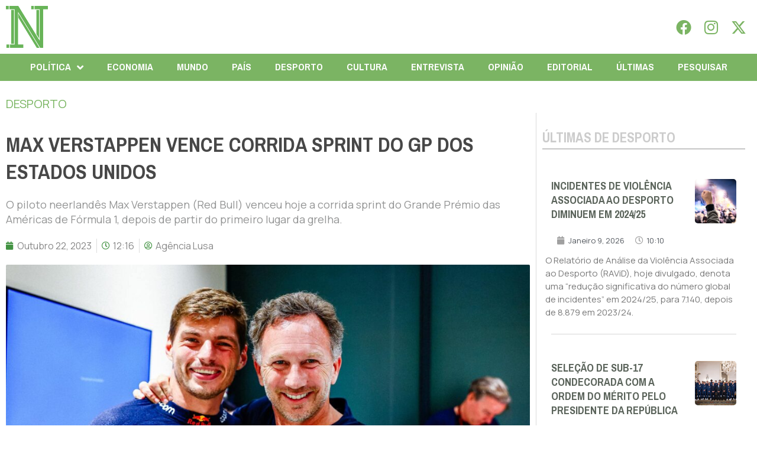

--- FILE ---
content_type: text/html; charset=UTF-8
request_url: https://folhanacional.pt/2023/10/22/max-verstappen-vence-corrida-sprint-do-gp-dos-estados-unidos/
body_size: 33405
content:
<!doctype html>
<html lang="pt-PT">
<head>
	<meta charset="UTF-8">
	<meta name="viewport" content="width=device-width, initial-scale=1">
	<link rel="profile" href="https://gmpg.org/xfn/11">
	<meta name='robots' content='index, follow, max-image-preview:large, max-snippet:-1, max-video-preview:-1' />

	<!-- This site is optimized with the Yoast SEO plugin v24.3 - https://yoast.com/wordpress/plugins/seo/ -->
	<title>Max Verstappen vence corrida sprint do GP dos Estados Unidos - Folha Nacional</title>
	<link rel="canonical" href="https://folhanacional.pt/2023/10/22/max-verstappen-vence-corrida-sprint-do-gp-dos-estados-unidos/" />
	<meta property="og:locale" content="pt_PT" />
	<meta property="og:type" content="article" />
	<meta property="og:title" content="Max Verstappen vence corrida sprint do GP dos Estados Unidos - Folha Nacional" />
	<meta property="og:description" content="O piloto neerlandês Max Verstappen (Red Bull) venceu hoje a corrida sprint do Grande Prémio das Américas de Fórmula 1, depois de partir do primeiro lugar da grelha." />
	<meta property="og:url" content="https://folhanacional.pt/2023/10/22/max-verstappen-vence-corrida-sprint-do-gp-dos-estados-unidos/" />
	<meta property="og:site_name" content="Folha Nacional" />
	<meta property="article:publisher" content="https://www.facebook.com/jornalfolhanacionaloficial" />
	<meta property="article:published_time" content="2023-10-22T11:16:47+00:00" />
	<meta property="og:image" content="https://folhanacional.pt/wp-content/uploads/2023/10/387751806_855339309295031_3604144735566716218_n.jpg" />
	<meta property="og:image:width" content="2048" />
	<meta property="og:image:height" content="1365" />
	<meta property="og:image:type" content="image/jpeg" />
	<meta name="author" content="Agência Lusa" />
	<meta name="twitter:card" content="summary_large_image" />
	<meta name="twitter:creator" content="@f_nacional2022" />
	<meta name="twitter:site" content="@f_nacional2022" />
	<script type="application/ld+json" class="yoast-schema-graph">{"@context":"https://schema.org","@graph":[{"@type":"Article","@id":"https://folhanacional.pt/2023/10/22/max-verstappen-vence-corrida-sprint-do-gp-dos-estados-unidos/#article","isPartOf":{"@id":"https://folhanacional.pt/2023/10/22/max-verstappen-vence-corrida-sprint-do-gp-dos-estados-unidos/"},"author":{"name":"Agência Lusa","@id":"https://folhanacional.pt/#/schema/person/701011bf1e65dca298bfac97f47f1af7"},"headline":"Max Verstappen vence corrida sprint do GP dos Estados Unidos","datePublished":"2023-10-22T11:16:47+00:00","dateModified":"2023-10-22T11:16:47+00:00","mainEntityOfPage":{"@id":"https://folhanacional.pt/2023/10/22/max-verstappen-vence-corrida-sprint-do-gp-dos-estados-unidos/"},"wordCount":231,"commentCount":0,"publisher":{"@id":"https://folhanacional.pt/#organization"},"image":{"@id":"https://folhanacional.pt/2023/10/22/max-verstappen-vence-corrida-sprint-do-gp-dos-estados-unidos/#primaryimage"},"thumbnailUrl":"https://folhanacional.pt/wp-content/uploads/2023/10/387751806_855339309295031_3604144735566716218_n.jpg","articleSection":["DESPORTO"],"inLanguage":"pt-PT","potentialAction":[{"@type":"CommentAction","name":"Comment","target":["https://folhanacional.pt/2023/10/22/max-verstappen-vence-corrida-sprint-do-gp-dos-estados-unidos/#respond"]}]},{"@type":"WebPage","@id":"https://folhanacional.pt/2023/10/22/max-verstappen-vence-corrida-sprint-do-gp-dos-estados-unidos/","url":"https://folhanacional.pt/2023/10/22/max-verstappen-vence-corrida-sprint-do-gp-dos-estados-unidos/","name":"Max Verstappen vence corrida sprint do GP dos Estados Unidos - Folha Nacional","isPartOf":{"@id":"https://folhanacional.pt/#website"},"primaryImageOfPage":{"@id":"https://folhanacional.pt/2023/10/22/max-verstappen-vence-corrida-sprint-do-gp-dos-estados-unidos/#primaryimage"},"image":{"@id":"https://folhanacional.pt/2023/10/22/max-verstappen-vence-corrida-sprint-do-gp-dos-estados-unidos/#primaryimage"},"thumbnailUrl":"https://folhanacional.pt/wp-content/uploads/2023/10/387751806_855339309295031_3604144735566716218_n.jpg","datePublished":"2023-10-22T11:16:47+00:00","dateModified":"2023-10-22T11:16:47+00:00","breadcrumb":{"@id":"https://folhanacional.pt/2023/10/22/max-verstappen-vence-corrida-sprint-do-gp-dos-estados-unidos/#breadcrumb"},"inLanguage":"pt-PT","potentialAction":[{"@type":"ReadAction","target":["https://folhanacional.pt/2023/10/22/max-verstappen-vence-corrida-sprint-do-gp-dos-estados-unidos/"]}]},{"@type":"ImageObject","inLanguage":"pt-PT","@id":"https://folhanacional.pt/2023/10/22/max-verstappen-vence-corrida-sprint-do-gp-dos-estados-unidos/#primaryimage","url":"https://folhanacional.pt/wp-content/uploads/2023/10/387751806_855339309295031_3604144735566716218_n.jpg","contentUrl":"https://folhanacional.pt/wp-content/uploads/2023/10/387751806_855339309295031_3604144735566716218_n.jpg","width":2048,"height":1365,"caption":"387751806_855339309295031_3604144735566716218_n LUSAIL CITY, QATAR - OCTOBER 07: 2023 F1 World Drivers Champion Max Verstappen of the Netherlands and Oracle Red Bull Racing poses for a photo with Red Bull Racing Team Principal Christian Horner after the Sprint ahead of the F1 Grand Prix of Qatar at Lusail International Circuit on October 07, 2023 in Lusail City, Qatar. (Photo by Mark Thompson/Getty Images)"},{"@type":"BreadcrumbList","@id":"https://folhanacional.pt/2023/10/22/max-verstappen-vence-corrida-sprint-do-gp-dos-estados-unidos/#breadcrumb","itemListElement":[{"@type":"ListItem","position":1,"name":"Início","item":"https://folhanacional.pt/"},{"@type":"ListItem","position":2,"name":"Max Verstappen vence corrida sprint do GP dos Estados Unidos"}]},{"@type":"WebSite","@id":"https://folhanacional.pt/#website","url":"https://folhanacional.pt/","name":"Folha Nacional","description":"Pela Verdade","publisher":{"@id":"https://folhanacional.pt/#organization"},"potentialAction":[{"@type":"SearchAction","target":{"@type":"EntryPoint","urlTemplate":"https://folhanacional.pt/?s={search_term_string}"},"query-input":{"@type":"PropertyValueSpecification","valueRequired":true,"valueName":"search_term_string"}}],"inLanguage":"pt-PT"},{"@type":"Organization","@id":"https://folhanacional.pt/#organization","name":"Folha Nacional","url":"https://folhanacional.pt/","logo":{"@type":"ImageObject","inLanguage":"pt-PT","@id":"https://folhanacional.pt/#/schema/logo/image/","url":"https://folhanacional.pt/wp-content/uploads/2023/01/logo_final_folha.png","contentUrl":"https://folhanacional.pt/wp-content/uploads/2023/01/logo_final_folha.png","width":589,"height":91,"caption":"Folha Nacional"},"image":{"@id":"https://folhanacional.pt/#/schema/logo/image/"},"sameAs":["https://www.facebook.com/jornalfolhanacionaloficial","https://x.com/f_nacional2022","https://www.instagram.com/jornalfolhanacional/"]},{"@type":"Person","@id":"https://folhanacional.pt/#/schema/person/701011bf1e65dca298bfac97f47f1af7","name":"Agência Lusa","image":{"@type":"ImageObject","inLanguage":"pt-PT","@id":"https://folhanacional.pt/#/schema/person/image/","url":"https://folhanacional.pt/wp-content/uploads/2022/12/51798019_10156907235678360_7842999093000404992_n-96x96.png","contentUrl":"https://folhanacional.pt/wp-content/uploads/2022/12/51798019_10156907235678360_7842999093000404992_n-96x96.png","caption":"Agência Lusa"}}]}</script>
	<!-- / Yoast SEO plugin. -->


<link rel="alternate" type="application/rss+xml" title="Folha Nacional &raquo; Feed" href="https://folhanacional.pt/feed/" />
<link rel="alternate" type="application/rss+xml" title="Folha Nacional &raquo; Feed de comentários" href="https://folhanacional.pt/comments/feed/" />
<script id="wpp-js" src="https://folhanacional.pt/wp-content/plugins/wordpress-popular-posts/assets/js/wpp.min.js?ver=7.3.6" data-sampling="0" data-sampling-rate="100" data-api-url="https://folhanacional.pt/wp-json/wordpress-popular-posts" data-post-id="15583" data-token="dabd6b9d16" data-lang="0" data-debug="0"></script>
<link rel="alternate" type="application/rss+xml" title="Feed de comentários de Folha Nacional &raquo; Max Verstappen vence corrida sprint do GP dos Estados Unidos" href="https://folhanacional.pt/2023/10/22/max-verstappen-vence-corrida-sprint-do-gp-dos-estados-unidos/feed/" />
<link rel="alternate" title="oEmbed (JSON)" type="application/json+oembed" href="https://folhanacional.pt/wp-json/oembed/1.0/embed?url=https%3A%2F%2Ffolhanacional.pt%2F2023%2F10%2F22%2Fmax-verstappen-vence-corrida-sprint-do-gp-dos-estados-unidos%2F" />
<link rel="alternate" title="oEmbed (XML)" type="text/xml+oembed" href="https://folhanacional.pt/wp-json/oembed/1.0/embed?url=https%3A%2F%2Ffolhanacional.pt%2F2023%2F10%2F22%2Fmax-verstappen-vence-corrida-sprint-do-gp-dos-estados-unidos%2F&#038;format=xml" />
<style id='wp-img-auto-sizes-contain-inline-css'>
img:is([sizes=auto i],[sizes^="auto," i]){contain-intrinsic-size:3000px 1500px}
/*# sourceURL=wp-img-auto-sizes-contain-inline-css */
</style>
<link rel='stylesheet' id='bdt-uikit-css' href='https://folhanacional.pt/wp-content/plugins/bdthemes-prime-slider-lite/assets/css/bdt-uikit.css?ver=3.21.7' media='all' />
<link rel='stylesheet' id='prime-slider-site-css' href='https://folhanacional.pt/wp-content/plugins/bdthemes-prime-slider-lite/assets/css/prime-slider-site.css?ver=3.15.0' media='all' />
<style id='wp-emoji-styles-inline-css'>

	img.wp-smiley, img.emoji {
		display: inline !important;
		border: none !important;
		box-shadow: none !important;
		height: 1em !important;
		width: 1em !important;
		margin: 0 0.07em !important;
		vertical-align: -0.1em !important;
		background: none !important;
		padding: 0 !important;
	}
/*# sourceURL=wp-emoji-styles-inline-css */
</style>
<link rel='stylesheet' id='wp-block-library-css' href='https://folhanacional.pt/wp-includes/css/dist/block-library/style.min.css?ver=26cdc219d7fc3470ccfaade9990abe71' media='all' />
<style id='global-styles-inline-css'>
:root{--wp--preset--aspect-ratio--square: 1;--wp--preset--aspect-ratio--4-3: 4/3;--wp--preset--aspect-ratio--3-4: 3/4;--wp--preset--aspect-ratio--3-2: 3/2;--wp--preset--aspect-ratio--2-3: 2/3;--wp--preset--aspect-ratio--16-9: 16/9;--wp--preset--aspect-ratio--9-16: 9/16;--wp--preset--color--black: #000000;--wp--preset--color--cyan-bluish-gray: #abb8c3;--wp--preset--color--white: #ffffff;--wp--preset--color--pale-pink: #f78da7;--wp--preset--color--vivid-red: #cf2e2e;--wp--preset--color--luminous-vivid-orange: #ff6900;--wp--preset--color--luminous-vivid-amber: #fcb900;--wp--preset--color--light-green-cyan: #7bdcb5;--wp--preset--color--vivid-green-cyan: #00d084;--wp--preset--color--pale-cyan-blue: #8ed1fc;--wp--preset--color--vivid-cyan-blue: #0693e3;--wp--preset--color--vivid-purple: #9b51e0;--wp--preset--gradient--vivid-cyan-blue-to-vivid-purple: linear-gradient(135deg,rgb(6,147,227) 0%,rgb(155,81,224) 100%);--wp--preset--gradient--light-green-cyan-to-vivid-green-cyan: linear-gradient(135deg,rgb(122,220,180) 0%,rgb(0,208,130) 100%);--wp--preset--gradient--luminous-vivid-amber-to-luminous-vivid-orange: linear-gradient(135deg,rgb(252,185,0) 0%,rgb(255,105,0) 100%);--wp--preset--gradient--luminous-vivid-orange-to-vivid-red: linear-gradient(135deg,rgb(255,105,0) 0%,rgb(207,46,46) 100%);--wp--preset--gradient--very-light-gray-to-cyan-bluish-gray: linear-gradient(135deg,rgb(238,238,238) 0%,rgb(169,184,195) 100%);--wp--preset--gradient--cool-to-warm-spectrum: linear-gradient(135deg,rgb(74,234,220) 0%,rgb(151,120,209) 20%,rgb(207,42,186) 40%,rgb(238,44,130) 60%,rgb(251,105,98) 80%,rgb(254,248,76) 100%);--wp--preset--gradient--blush-light-purple: linear-gradient(135deg,rgb(255,206,236) 0%,rgb(152,150,240) 100%);--wp--preset--gradient--blush-bordeaux: linear-gradient(135deg,rgb(254,205,165) 0%,rgb(254,45,45) 50%,rgb(107,0,62) 100%);--wp--preset--gradient--luminous-dusk: linear-gradient(135deg,rgb(255,203,112) 0%,rgb(199,81,192) 50%,rgb(65,88,208) 100%);--wp--preset--gradient--pale-ocean: linear-gradient(135deg,rgb(255,245,203) 0%,rgb(182,227,212) 50%,rgb(51,167,181) 100%);--wp--preset--gradient--electric-grass: linear-gradient(135deg,rgb(202,248,128) 0%,rgb(113,206,126) 100%);--wp--preset--gradient--midnight: linear-gradient(135deg,rgb(2,3,129) 0%,rgb(40,116,252) 100%);--wp--preset--font-size--small: 13px;--wp--preset--font-size--medium: 20px;--wp--preset--font-size--large: 36px;--wp--preset--font-size--x-large: 42px;--wp--preset--spacing--20: 0.44rem;--wp--preset--spacing--30: 0.67rem;--wp--preset--spacing--40: 1rem;--wp--preset--spacing--50: 1.5rem;--wp--preset--spacing--60: 2.25rem;--wp--preset--spacing--70: 3.38rem;--wp--preset--spacing--80: 5.06rem;--wp--preset--shadow--natural: 6px 6px 9px rgba(0, 0, 0, 0.2);--wp--preset--shadow--deep: 12px 12px 50px rgba(0, 0, 0, 0.4);--wp--preset--shadow--sharp: 6px 6px 0px rgba(0, 0, 0, 0.2);--wp--preset--shadow--outlined: 6px 6px 0px -3px rgb(255, 255, 255), 6px 6px rgb(0, 0, 0);--wp--preset--shadow--crisp: 6px 6px 0px rgb(0, 0, 0);}:where(.is-layout-flex){gap: 0.5em;}:where(.is-layout-grid){gap: 0.5em;}body .is-layout-flex{display: flex;}.is-layout-flex{flex-wrap: wrap;align-items: center;}.is-layout-flex > :is(*, div){margin: 0;}body .is-layout-grid{display: grid;}.is-layout-grid > :is(*, div){margin: 0;}:where(.wp-block-columns.is-layout-flex){gap: 2em;}:where(.wp-block-columns.is-layout-grid){gap: 2em;}:where(.wp-block-post-template.is-layout-flex){gap: 1.25em;}:where(.wp-block-post-template.is-layout-grid){gap: 1.25em;}.has-black-color{color: var(--wp--preset--color--black) !important;}.has-cyan-bluish-gray-color{color: var(--wp--preset--color--cyan-bluish-gray) !important;}.has-white-color{color: var(--wp--preset--color--white) !important;}.has-pale-pink-color{color: var(--wp--preset--color--pale-pink) !important;}.has-vivid-red-color{color: var(--wp--preset--color--vivid-red) !important;}.has-luminous-vivid-orange-color{color: var(--wp--preset--color--luminous-vivid-orange) !important;}.has-luminous-vivid-amber-color{color: var(--wp--preset--color--luminous-vivid-amber) !important;}.has-light-green-cyan-color{color: var(--wp--preset--color--light-green-cyan) !important;}.has-vivid-green-cyan-color{color: var(--wp--preset--color--vivid-green-cyan) !important;}.has-pale-cyan-blue-color{color: var(--wp--preset--color--pale-cyan-blue) !important;}.has-vivid-cyan-blue-color{color: var(--wp--preset--color--vivid-cyan-blue) !important;}.has-vivid-purple-color{color: var(--wp--preset--color--vivid-purple) !important;}.has-black-background-color{background-color: var(--wp--preset--color--black) !important;}.has-cyan-bluish-gray-background-color{background-color: var(--wp--preset--color--cyan-bluish-gray) !important;}.has-white-background-color{background-color: var(--wp--preset--color--white) !important;}.has-pale-pink-background-color{background-color: var(--wp--preset--color--pale-pink) !important;}.has-vivid-red-background-color{background-color: var(--wp--preset--color--vivid-red) !important;}.has-luminous-vivid-orange-background-color{background-color: var(--wp--preset--color--luminous-vivid-orange) !important;}.has-luminous-vivid-amber-background-color{background-color: var(--wp--preset--color--luminous-vivid-amber) !important;}.has-light-green-cyan-background-color{background-color: var(--wp--preset--color--light-green-cyan) !important;}.has-vivid-green-cyan-background-color{background-color: var(--wp--preset--color--vivid-green-cyan) !important;}.has-pale-cyan-blue-background-color{background-color: var(--wp--preset--color--pale-cyan-blue) !important;}.has-vivid-cyan-blue-background-color{background-color: var(--wp--preset--color--vivid-cyan-blue) !important;}.has-vivid-purple-background-color{background-color: var(--wp--preset--color--vivid-purple) !important;}.has-black-border-color{border-color: var(--wp--preset--color--black) !important;}.has-cyan-bluish-gray-border-color{border-color: var(--wp--preset--color--cyan-bluish-gray) !important;}.has-white-border-color{border-color: var(--wp--preset--color--white) !important;}.has-pale-pink-border-color{border-color: var(--wp--preset--color--pale-pink) !important;}.has-vivid-red-border-color{border-color: var(--wp--preset--color--vivid-red) !important;}.has-luminous-vivid-orange-border-color{border-color: var(--wp--preset--color--luminous-vivid-orange) !important;}.has-luminous-vivid-amber-border-color{border-color: var(--wp--preset--color--luminous-vivid-amber) !important;}.has-light-green-cyan-border-color{border-color: var(--wp--preset--color--light-green-cyan) !important;}.has-vivid-green-cyan-border-color{border-color: var(--wp--preset--color--vivid-green-cyan) !important;}.has-pale-cyan-blue-border-color{border-color: var(--wp--preset--color--pale-cyan-blue) !important;}.has-vivid-cyan-blue-border-color{border-color: var(--wp--preset--color--vivid-cyan-blue) !important;}.has-vivid-purple-border-color{border-color: var(--wp--preset--color--vivid-purple) !important;}.has-vivid-cyan-blue-to-vivid-purple-gradient-background{background: var(--wp--preset--gradient--vivid-cyan-blue-to-vivid-purple) !important;}.has-light-green-cyan-to-vivid-green-cyan-gradient-background{background: var(--wp--preset--gradient--light-green-cyan-to-vivid-green-cyan) !important;}.has-luminous-vivid-amber-to-luminous-vivid-orange-gradient-background{background: var(--wp--preset--gradient--luminous-vivid-amber-to-luminous-vivid-orange) !important;}.has-luminous-vivid-orange-to-vivid-red-gradient-background{background: var(--wp--preset--gradient--luminous-vivid-orange-to-vivid-red) !important;}.has-very-light-gray-to-cyan-bluish-gray-gradient-background{background: var(--wp--preset--gradient--very-light-gray-to-cyan-bluish-gray) !important;}.has-cool-to-warm-spectrum-gradient-background{background: var(--wp--preset--gradient--cool-to-warm-spectrum) !important;}.has-blush-light-purple-gradient-background{background: var(--wp--preset--gradient--blush-light-purple) !important;}.has-blush-bordeaux-gradient-background{background: var(--wp--preset--gradient--blush-bordeaux) !important;}.has-luminous-dusk-gradient-background{background: var(--wp--preset--gradient--luminous-dusk) !important;}.has-pale-ocean-gradient-background{background: var(--wp--preset--gradient--pale-ocean) !important;}.has-electric-grass-gradient-background{background: var(--wp--preset--gradient--electric-grass) !important;}.has-midnight-gradient-background{background: var(--wp--preset--gradient--midnight) !important;}.has-small-font-size{font-size: var(--wp--preset--font-size--small) !important;}.has-medium-font-size{font-size: var(--wp--preset--font-size--medium) !important;}.has-large-font-size{font-size: var(--wp--preset--font-size--large) !important;}.has-x-large-font-size{font-size: var(--wp--preset--font-size--x-large) !important;}
/*# sourceURL=global-styles-inline-css */
</style>

<style id='classic-theme-styles-inline-css'>
/*! This file is auto-generated */
.wp-block-button__link{color:#fff;background-color:#32373c;border-radius:9999px;box-shadow:none;text-decoration:none;padding:calc(.667em + 2px) calc(1.333em + 2px);font-size:1.125em}.wp-block-file__button{background:#32373c;color:#fff;text-decoration:none}
/*# sourceURL=/wp-includes/css/classic-themes.min.css */
</style>
<link rel='stylesheet' id='yop-public-css' href='https://folhanacional.pt/wp-content/plugins/yop-poll/public/assets/css/yop-poll-public-6.5.23.css?ver=26cdc219d7fc3470ccfaade9990abe71' media='all' />
<link rel='stylesheet' id='wordpress-popular-posts-css-css' href='https://folhanacional.pt/wp-content/plugins/wordpress-popular-posts/assets/css/wpp.css?ver=7.3.6' media='all' />
<link rel='stylesheet' id='hello-elementor-css' href='https://folhanacional.pt/wp-content/themes/hello-elementor/style.min.css?ver=3.1.1' media='all' />
<link rel='stylesheet' id='hello-elementor-theme-style-css' href='https://folhanacional.pt/wp-content/themes/hello-elementor/theme.min.css?ver=3.1.1' media='all' />
<link rel='stylesheet' id='hello-elementor-header-footer-css' href='https://folhanacional.pt/wp-content/themes/hello-elementor/header-footer.min.css?ver=3.1.1' media='all' />
<link rel='stylesheet' id='elementor-frontend-css' href='https://folhanacional.pt/wp-content/plugins/elementor/assets/css/frontend-lite.min.css?ver=3.23.3' media='all' />
<style id='elementor-frontend-inline-css'>
@-webkit-keyframes ha_fadeIn{0%{opacity:0}to{opacity:1}}@keyframes ha_fadeIn{0%{opacity:0}to{opacity:1}}@-webkit-keyframes ha_zoomIn{0%{opacity:0;-webkit-transform:scale3d(.3,.3,.3);transform:scale3d(.3,.3,.3)}50%{opacity:1}}@keyframes ha_zoomIn{0%{opacity:0;-webkit-transform:scale3d(.3,.3,.3);transform:scale3d(.3,.3,.3)}50%{opacity:1}}@-webkit-keyframes ha_rollIn{0%{opacity:0;-webkit-transform:translate3d(-100%,0,0) rotate3d(0,0,1,-120deg);transform:translate3d(-100%,0,0) rotate3d(0,0,1,-120deg)}to{opacity:1}}@keyframes ha_rollIn{0%{opacity:0;-webkit-transform:translate3d(-100%,0,0) rotate3d(0,0,1,-120deg);transform:translate3d(-100%,0,0) rotate3d(0,0,1,-120deg)}to{opacity:1}}@-webkit-keyframes ha_bounce{0%,20%,53%,to{-webkit-animation-timing-function:cubic-bezier(.215,.61,.355,1);animation-timing-function:cubic-bezier(.215,.61,.355,1)}40%,43%{-webkit-transform:translate3d(0,-30px,0) scaleY(1.1);transform:translate3d(0,-30px,0) scaleY(1.1);-webkit-animation-timing-function:cubic-bezier(.755,.05,.855,.06);animation-timing-function:cubic-bezier(.755,.05,.855,.06)}70%{-webkit-transform:translate3d(0,-15px,0) scaleY(1.05);transform:translate3d(0,-15px,0) scaleY(1.05);-webkit-animation-timing-function:cubic-bezier(.755,.05,.855,.06);animation-timing-function:cubic-bezier(.755,.05,.855,.06)}80%{-webkit-transition-timing-function:cubic-bezier(.215,.61,.355,1);transition-timing-function:cubic-bezier(.215,.61,.355,1);-webkit-transform:translate3d(0,0,0) scaleY(.95);transform:translate3d(0,0,0) scaleY(.95)}90%{-webkit-transform:translate3d(0,-4px,0) scaleY(1.02);transform:translate3d(0,-4px,0) scaleY(1.02)}}@keyframes ha_bounce{0%,20%,53%,to{-webkit-animation-timing-function:cubic-bezier(.215,.61,.355,1);animation-timing-function:cubic-bezier(.215,.61,.355,1)}40%,43%{-webkit-transform:translate3d(0,-30px,0) scaleY(1.1);transform:translate3d(0,-30px,0) scaleY(1.1);-webkit-animation-timing-function:cubic-bezier(.755,.05,.855,.06);animation-timing-function:cubic-bezier(.755,.05,.855,.06)}70%{-webkit-transform:translate3d(0,-15px,0) scaleY(1.05);transform:translate3d(0,-15px,0) scaleY(1.05);-webkit-animation-timing-function:cubic-bezier(.755,.05,.855,.06);animation-timing-function:cubic-bezier(.755,.05,.855,.06)}80%{-webkit-transition-timing-function:cubic-bezier(.215,.61,.355,1);transition-timing-function:cubic-bezier(.215,.61,.355,1);-webkit-transform:translate3d(0,0,0) scaleY(.95);transform:translate3d(0,0,0) scaleY(.95)}90%{-webkit-transform:translate3d(0,-4px,0) scaleY(1.02);transform:translate3d(0,-4px,0) scaleY(1.02)}}@-webkit-keyframes ha_bounceIn{0%,20%,40%,60%,80%,to{-webkit-animation-timing-function:cubic-bezier(.215,.61,.355,1);animation-timing-function:cubic-bezier(.215,.61,.355,1)}0%{opacity:0;-webkit-transform:scale3d(.3,.3,.3);transform:scale3d(.3,.3,.3)}20%{-webkit-transform:scale3d(1.1,1.1,1.1);transform:scale3d(1.1,1.1,1.1)}40%{-webkit-transform:scale3d(.9,.9,.9);transform:scale3d(.9,.9,.9)}60%{opacity:1;-webkit-transform:scale3d(1.03,1.03,1.03);transform:scale3d(1.03,1.03,1.03)}80%{-webkit-transform:scale3d(.97,.97,.97);transform:scale3d(.97,.97,.97)}to{opacity:1}}@keyframes ha_bounceIn{0%,20%,40%,60%,80%,to{-webkit-animation-timing-function:cubic-bezier(.215,.61,.355,1);animation-timing-function:cubic-bezier(.215,.61,.355,1)}0%{opacity:0;-webkit-transform:scale3d(.3,.3,.3);transform:scale3d(.3,.3,.3)}20%{-webkit-transform:scale3d(1.1,1.1,1.1);transform:scale3d(1.1,1.1,1.1)}40%{-webkit-transform:scale3d(.9,.9,.9);transform:scale3d(.9,.9,.9)}60%{opacity:1;-webkit-transform:scale3d(1.03,1.03,1.03);transform:scale3d(1.03,1.03,1.03)}80%{-webkit-transform:scale3d(.97,.97,.97);transform:scale3d(.97,.97,.97)}to{opacity:1}}@-webkit-keyframes ha_flipInX{0%{opacity:0;-webkit-transform:perspective(400px) rotate3d(1,0,0,90deg);transform:perspective(400px) rotate3d(1,0,0,90deg);-webkit-animation-timing-function:ease-in;animation-timing-function:ease-in}40%{-webkit-transform:perspective(400px) rotate3d(1,0,0,-20deg);transform:perspective(400px) rotate3d(1,0,0,-20deg);-webkit-animation-timing-function:ease-in;animation-timing-function:ease-in}60%{opacity:1;-webkit-transform:perspective(400px) rotate3d(1,0,0,10deg);transform:perspective(400px) rotate3d(1,0,0,10deg)}80%{-webkit-transform:perspective(400px) rotate3d(1,0,0,-5deg);transform:perspective(400px) rotate3d(1,0,0,-5deg)}}@keyframes ha_flipInX{0%{opacity:0;-webkit-transform:perspective(400px) rotate3d(1,0,0,90deg);transform:perspective(400px) rotate3d(1,0,0,90deg);-webkit-animation-timing-function:ease-in;animation-timing-function:ease-in}40%{-webkit-transform:perspective(400px) rotate3d(1,0,0,-20deg);transform:perspective(400px) rotate3d(1,0,0,-20deg);-webkit-animation-timing-function:ease-in;animation-timing-function:ease-in}60%{opacity:1;-webkit-transform:perspective(400px) rotate3d(1,0,0,10deg);transform:perspective(400px) rotate3d(1,0,0,10deg)}80%{-webkit-transform:perspective(400px) rotate3d(1,0,0,-5deg);transform:perspective(400px) rotate3d(1,0,0,-5deg)}}@-webkit-keyframes ha_flipInY{0%{opacity:0;-webkit-transform:perspective(400px) rotate3d(0,1,0,90deg);transform:perspective(400px) rotate3d(0,1,0,90deg);-webkit-animation-timing-function:ease-in;animation-timing-function:ease-in}40%{-webkit-transform:perspective(400px) rotate3d(0,1,0,-20deg);transform:perspective(400px) rotate3d(0,1,0,-20deg);-webkit-animation-timing-function:ease-in;animation-timing-function:ease-in}60%{opacity:1;-webkit-transform:perspective(400px) rotate3d(0,1,0,10deg);transform:perspective(400px) rotate3d(0,1,0,10deg)}80%{-webkit-transform:perspective(400px) rotate3d(0,1,0,-5deg);transform:perspective(400px) rotate3d(0,1,0,-5deg)}}@keyframes ha_flipInY{0%{opacity:0;-webkit-transform:perspective(400px) rotate3d(0,1,0,90deg);transform:perspective(400px) rotate3d(0,1,0,90deg);-webkit-animation-timing-function:ease-in;animation-timing-function:ease-in}40%{-webkit-transform:perspective(400px) rotate3d(0,1,0,-20deg);transform:perspective(400px) rotate3d(0,1,0,-20deg);-webkit-animation-timing-function:ease-in;animation-timing-function:ease-in}60%{opacity:1;-webkit-transform:perspective(400px) rotate3d(0,1,0,10deg);transform:perspective(400px) rotate3d(0,1,0,10deg)}80%{-webkit-transform:perspective(400px) rotate3d(0,1,0,-5deg);transform:perspective(400px) rotate3d(0,1,0,-5deg)}}@-webkit-keyframes ha_swing{20%{-webkit-transform:rotate3d(0,0,1,15deg);transform:rotate3d(0,0,1,15deg)}40%{-webkit-transform:rotate3d(0,0,1,-10deg);transform:rotate3d(0,0,1,-10deg)}60%{-webkit-transform:rotate3d(0,0,1,5deg);transform:rotate3d(0,0,1,5deg)}80%{-webkit-transform:rotate3d(0,0,1,-5deg);transform:rotate3d(0,0,1,-5deg)}}@keyframes ha_swing{20%{-webkit-transform:rotate3d(0,0,1,15deg);transform:rotate3d(0,0,1,15deg)}40%{-webkit-transform:rotate3d(0,0,1,-10deg);transform:rotate3d(0,0,1,-10deg)}60%{-webkit-transform:rotate3d(0,0,1,5deg);transform:rotate3d(0,0,1,5deg)}80%{-webkit-transform:rotate3d(0,0,1,-5deg);transform:rotate3d(0,0,1,-5deg)}}@-webkit-keyframes ha_slideInDown{0%{visibility:visible;-webkit-transform:translate3d(0,-100%,0);transform:translate3d(0,-100%,0)}}@keyframes ha_slideInDown{0%{visibility:visible;-webkit-transform:translate3d(0,-100%,0);transform:translate3d(0,-100%,0)}}@-webkit-keyframes ha_slideInUp{0%{visibility:visible;-webkit-transform:translate3d(0,100%,0);transform:translate3d(0,100%,0)}}@keyframes ha_slideInUp{0%{visibility:visible;-webkit-transform:translate3d(0,100%,0);transform:translate3d(0,100%,0)}}@-webkit-keyframes ha_slideInLeft{0%{visibility:visible;-webkit-transform:translate3d(-100%,0,0);transform:translate3d(-100%,0,0)}}@keyframes ha_slideInLeft{0%{visibility:visible;-webkit-transform:translate3d(-100%,0,0);transform:translate3d(-100%,0,0)}}@-webkit-keyframes ha_slideInRight{0%{visibility:visible;-webkit-transform:translate3d(100%,0,0);transform:translate3d(100%,0,0)}}@keyframes ha_slideInRight{0%{visibility:visible;-webkit-transform:translate3d(100%,0,0);transform:translate3d(100%,0,0)}}.ha_fadeIn{-webkit-animation-name:ha_fadeIn;animation-name:ha_fadeIn}.ha_zoomIn{-webkit-animation-name:ha_zoomIn;animation-name:ha_zoomIn}.ha_rollIn{-webkit-animation-name:ha_rollIn;animation-name:ha_rollIn}.ha_bounce{-webkit-transform-origin:center bottom;-ms-transform-origin:center bottom;transform-origin:center bottom;-webkit-animation-name:ha_bounce;animation-name:ha_bounce}.ha_bounceIn{-webkit-animation-name:ha_bounceIn;animation-name:ha_bounceIn;-webkit-animation-duration:.75s;-webkit-animation-duration:calc(var(--animate-duration)*.75);animation-duration:.75s;animation-duration:calc(var(--animate-duration)*.75)}.ha_flipInX,.ha_flipInY{-webkit-animation-name:ha_flipInX;animation-name:ha_flipInX;-webkit-backface-visibility:visible!important;backface-visibility:visible!important}.ha_flipInY{-webkit-animation-name:ha_flipInY;animation-name:ha_flipInY}.ha_swing{-webkit-transform-origin:top center;-ms-transform-origin:top center;transform-origin:top center;-webkit-animation-name:ha_swing;animation-name:ha_swing}.ha_slideInDown{-webkit-animation-name:ha_slideInDown;animation-name:ha_slideInDown}.ha_slideInUp{-webkit-animation-name:ha_slideInUp;animation-name:ha_slideInUp}.ha_slideInLeft{-webkit-animation-name:ha_slideInLeft;animation-name:ha_slideInLeft}.ha_slideInRight{-webkit-animation-name:ha_slideInRight;animation-name:ha_slideInRight}.ha-css-transform-yes{-webkit-transition-duration:var(--ha-tfx-transition-duration, .2s);transition-duration:var(--ha-tfx-transition-duration, .2s);-webkit-transition-property:-webkit-transform;transition-property:transform;transition-property:transform,-webkit-transform;-webkit-transform:translate(var(--ha-tfx-translate-x, 0),var(--ha-tfx-translate-y, 0)) scale(var(--ha-tfx-scale-x, 1),var(--ha-tfx-scale-y, 1)) skew(var(--ha-tfx-skew-x, 0),var(--ha-tfx-skew-y, 0)) rotateX(var(--ha-tfx-rotate-x, 0)) rotateY(var(--ha-tfx-rotate-y, 0)) rotateZ(var(--ha-tfx-rotate-z, 0));transform:translate(var(--ha-tfx-translate-x, 0),var(--ha-tfx-translate-y, 0)) scale(var(--ha-tfx-scale-x, 1),var(--ha-tfx-scale-y, 1)) skew(var(--ha-tfx-skew-x, 0),var(--ha-tfx-skew-y, 0)) rotateX(var(--ha-tfx-rotate-x, 0)) rotateY(var(--ha-tfx-rotate-y, 0)) rotateZ(var(--ha-tfx-rotate-z, 0))}.ha-css-transform-yes:hover{-webkit-transform:translate(var(--ha-tfx-translate-x-hover, var(--ha-tfx-translate-x, 0)),var(--ha-tfx-translate-y-hover, var(--ha-tfx-translate-y, 0))) scale(var(--ha-tfx-scale-x-hover, var(--ha-tfx-scale-x, 1)),var(--ha-tfx-scale-y-hover, var(--ha-tfx-scale-y, 1))) skew(var(--ha-tfx-skew-x-hover, var(--ha-tfx-skew-x, 0)),var(--ha-tfx-skew-y-hover, var(--ha-tfx-skew-y, 0))) rotateX(var(--ha-tfx-rotate-x-hover, var(--ha-tfx-rotate-x, 0))) rotateY(var(--ha-tfx-rotate-y-hover, var(--ha-tfx-rotate-y, 0))) rotateZ(var(--ha-tfx-rotate-z-hover, var(--ha-tfx-rotate-z, 0)));transform:translate(var(--ha-tfx-translate-x-hover, var(--ha-tfx-translate-x, 0)),var(--ha-tfx-translate-y-hover, var(--ha-tfx-translate-y, 0))) scale(var(--ha-tfx-scale-x-hover, var(--ha-tfx-scale-x, 1)),var(--ha-tfx-scale-y-hover, var(--ha-tfx-scale-y, 1))) skew(var(--ha-tfx-skew-x-hover, var(--ha-tfx-skew-x, 0)),var(--ha-tfx-skew-y-hover, var(--ha-tfx-skew-y, 0))) rotateX(var(--ha-tfx-rotate-x-hover, var(--ha-tfx-rotate-x, 0))) rotateY(var(--ha-tfx-rotate-y-hover, var(--ha-tfx-rotate-y, 0))) rotateZ(var(--ha-tfx-rotate-z-hover, var(--ha-tfx-rotate-z, 0)))}.happy-addon>.elementor-widget-container{word-wrap:break-word;overflow-wrap:break-word}.happy-addon>.elementor-widget-container,.happy-addon>.elementor-widget-container *{-webkit-box-sizing:border-box;box-sizing:border-box}.happy-addon p:empty{display:none}.happy-addon .elementor-inline-editing{min-height:auto!important}.happy-addon-pro img{max-width:100%;height:auto;-o-object-fit:cover;object-fit:cover}.ha-screen-reader-text{position:absolute;overflow:hidden;clip:rect(1px,1px,1px,1px);margin:-1px;padding:0;width:1px;height:1px;border:0;word-wrap:normal!important;-webkit-clip-path:inset(50%);clip-path:inset(50%)}.ha-has-bg-overlay>.elementor-widget-container{position:relative;z-index:1}.ha-has-bg-overlay>.elementor-widget-container:before{position:absolute;top:0;left:0;z-index:-1;width:100%;height:100%;content:""}.ha-popup--is-enabled .ha-js-popup,.ha-popup--is-enabled .ha-js-popup img{cursor:-webkit-zoom-in!important;cursor:zoom-in!important}.mfp-wrap .mfp-arrow,.mfp-wrap .mfp-close{background-color:transparent}.mfp-wrap .mfp-arrow:focus,.mfp-wrap .mfp-close:focus{outline-width:thin}.ha-advanced-tooltip-enable{position:relative;cursor:pointer;--ha-tooltip-arrow-color:black;--ha-tooltip-arrow-distance:0}.ha-advanced-tooltip-enable .ha-advanced-tooltip-content{position:absolute;z-index:999;display:none;padding:5px 0;width:120px;height:auto;border-radius:6px;background-color:#000;color:#fff;text-align:center;opacity:0}.ha-advanced-tooltip-enable .ha-advanced-tooltip-content::after{position:absolute;border-width:5px;border-style:solid;content:""}.ha-advanced-tooltip-enable .ha-advanced-tooltip-content.no-arrow::after{visibility:hidden}.ha-advanced-tooltip-enable .ha-advanced-tooltip-content.show{display:inline-block;opacity:1}.ha-advanced-tooltip-enable.ha-advanced-tooltip-top .ha-advanced-tooltip-content,body[data-elementor-device-mode=tablet] .ha-advanced-tooltip-enable.ha-advanced-tooltip-tablet-top .ha-advanced-tooltip-content{top:unset;right:0;bottom:calc(101% + var(--ha-tooltip-arrow-distance));left:0;margin:0 auto}.ha-advanced-tooltip-enable.ha-advanced-tooltip-top .ha-advanced-tooltip-content::after,body[data-elementor-device-mode=tablet] .ha-advanced-tooltip-enable.ha-advanced-tooltip-tablet-top .ha-advanced-tooltip-content::after{top:100%;right:unset;bottom:unset;left:50%;border-color:var(--ha-tooltip-arrow-color) transparent transparent transparent;-webkit-transform:translateX(-50%);-ms-transform:translateX(-50%);transform:translateX(-50%)}.ha-advanced-tooltip-enable.ha-advanced-tooltip-bottom .ha-advanced-tooltip-content,body[data-elementor-device-mode=tablet] .ha-advanced-tooltip-enable.ha-advanced-tooltip-tablet-bottom .ha-advanced-tooltip-content{top:calc(101% + var(--ha-tooltip-arrow-distance));right:0;bottom:unset;left:0;margin:0 auto}.ha-advanced-tooltip-enable.ha-advanced-tooltip-bottom .ha-advanced-tooltip-content::after,body[data-elementor-device-mode=tablet] .ha-advanced-tooltip-enable.ha-advanced-tooltip-tablet-bottom .ha-advanced-tooltip-content::after{top:unset;right:unset;bottom:100%;left:50%;border-color:transparent transparent var(--ha-tooltip-arrow-color) transparent;-webkit-transform:translateX(-50%);-ms-transform:translateX(-50%);transform:translateX(-50%)}.ha-advanced-tooltip-enable.ha-advanced-tooltip-left .ha-advanced-tooltip-content,body[data-elementor-device-mode=tablet] .ha-advanced-tooltip-enable.ha-advanced-tooltip-tablet-left .ha-advanced-tooltip-content{top:50%;right:calc(101% + var(--ha-tooltip-arrow-distance));bottom:unset;left:unset;-webkit-transform:translateY(-50%);-ms-transform:translateY(-50%);transform:translateY(-50%)}.ha-advanced-tooltip-enable.ha-advanced-tooltip-left .ha-advanced-tooltip-content::after,body[data-elementor-device-mode=tablet] .ha-advanced-tooltip-enable.ha-advanced-tooltip-tablet-left .ha-advanced-tooltip-content::after{top:50%;right:unset;bottom:unset;left:100%;border-color:transparent transparent transparent var(--ha-tooltip-arrow-color);-webkit-transform:translateY(-50%);-ms-transform:translateY(-50%);transform:translateY(-50%)}.ha-advanced-tooltip-enable.ha-advanced-tooltip-right .ha-advanced-tooltip-content,body[data-elementor-device-mode=tablet] .ha-advanced-tooltip-enable.ha-advanced-tooltip-tablet-right .ha-advanced-tooltip-content{top:50%;right:unset;bottom:unset;left:calc(101% + var(--ha-tooltip-arrow-distance));-webkit-transform:translateY(-50%);-ms-transform:translateY(-50%);transform:translateY(-50%)}.ha-advanced-tooltip-enable.ha-advanced-tooltip-right .ha-advanced-tooltip-content::after,body[data-elementor-device-mode=tablet] .ha-advanced-tooltip-enable.ha-advanced-tooltip-tablet-right .ha-advanced-tooltip-content::after{top:50%;right:100%;bottom:unset;left:unset;border-color:transparent var(--ha-tooltip-arrow-color) transparent transparent;-webkit-transform:translateY(-50%);-ms-transform:translateY(-50%);transform:translateY(-50%)}body[data-elementor-device-mode=mobile] .ha-advanced-tooltip-enable.ha-advanced-tooltip-mobile-top .ha-advanced-tooltip-content{top:unset;right:0;bottom:calc(101% + var(--ha-tooltip-arrow-distance));left:0;margin:0 auto}body[data-elementor-device-mode=mobile] .ha-advanced-tooltip-enable.ha-advanced-tooltip-mobile-top .ha-advanced-tooltip-content::after{top:100%;right:unset;bottom:unset;left:50%;border-color:var(--ha-tooltip-arrow-color) transparent transparent transparent;-webkit-transform:translateX(-50%);-ms-transform:translateX(-50%);transform:translateX(-50%)}body[data-elementor-device-mode=mobile] .ha-advanced-tooltip-enable.ha-advanced-tooltip-mobile-bottom .ha-advanced-tooltip-content{top:calc(101% + var(--ha-tooltip-arrow-distance));right:0;bottom:unset;left:0;margin:0 auto}body[data-elementor-device-mode=mobile] .ha-advanced-tooltip-enable.ha-advanced-tooltip-mobile-bottom .ha-advanced-tooltip-content::after{top:unset;right:unset;bottom:100%;left:50%;border-color:transparent transparent var(--ha-tooltip-arrow-color) transparent;-webkit-transform:translateX(-50%);-ms-transform:translateX(-50%);transform:translateX(-50%)}body[data-elementor-device-mode=mobile] .ha-advanced-tooltip-enable.ha-advanced-tooltip-mobile-left .ha-advanced-tooltip-content{top:50%;right:calc(101% + var(--ha-tooltip-arrow-distance));bottom:unset;left:unset;-webkit-transform:translateY(-50%);-ms-transform:translateY(-50%);transform:translateY(-50%)}body[data-elementor-device-mode=mobile] .ha-advanced-tooltip-enable.ha-advanced-tooltip-mobile-left .ha-advanced-tooltip-content::after{top:50%;right:unset;bottom:unset;left:100%;border-color:transparent transparent transparent var(--ha-tooltip-arrow-color);-webkit-transform:translateY(-50%);-ms-transform:translateY(-50%);transform:translateY(-50%)}body[data-elementor-device-mode=mobile] .ha-advanced-tooltip-enable.ha-advanced-tooltip-mobile-right .ha-advanced-tooltip-content{top:50%;right:unset;bottom:unset;left:calc(101% + var(--ha-tooltip-arrow-distance));-webkit-transform:translateY(-50%);-ms-transform:translateY(-50%);transform:translateY(-50%)}body[data-elementor-device-mode=mobile] .ha-advanced-tooltip-enable.ha-advanced-tooltip-mobile-right .ha-advanced-tooltip-content::after{top:50%;right:100%;bottom:unset;left:unset;border-color:transparent var(--ha-tooltip-arrow-color) transparent transparent;-webkit-transform:translateY(-50%);-ms-transform:translateY(-50%);transform:translateY(-50%)}body.elementor-editor-active .happy-addon.ha-gravityforms .gform_wrapper{display:block!important}.ha-scroll-to-top-wrap.ha-scroll-to-top-hide{display:none}.ha-scroll-to-top-wrap.edit-mode,.ha-scroll-to-top-wrap.single-page-off{display:none!important}.ha-scroll-to-top-button{position:fixed;right:15px;bottom:15px;z-index:9999;display:-webkit-box;display:-webkit-flex;display:-ms-flexbox;display:flex;-webkit-box-align:center;-webkit-align-items:center;align-items:center;-ms-flex-align:center;-webkit-box-pack:center;-ms-flex-pack:center;-webkit-justify-content:center;justify-content:center;width:50px;height:50px;border-radius:50px;background-color:#5636d1;color:#fff;text-align:center;opacity:1;cursor:pointer;-webkit-transition:all .3s;transition:all .3s}.ha-scroll-to-top-button i{color:#fff;font-size:16px}.ha-scroll-to-top-button:hover{background-color:#e2498a}.ha-particle-wrapper{position:absolute;top:0;left:0;width:100%;height:100%}.ha-floating-element{position:fixed;z-index:999}.ha-floating-element-align-top-left .ha-floating-element{top:0;left:0}.ha-floating-element-align-top-right .ha-floating-element{top:0;right:0}.ha-floating-element-align-top-center .ha-floating-element{top:0;left:50%;-webkit-transform:translateX(-50%);-ms-transform:translateX(-50%);transform:translateX(-50%)}.ha-floating-element-align-middle-left .ha-floating-element{top:50%;left:0;-webkit-transform:translateY(-50%);-ms-transform:translateY(-50%);transform:translateY(-50%)}.ha-floating-element-align-middle-right .ha-floating-element{top:50%;right:0;-webkit-transform:translateY(-50%);-ms-transform:translateY(-50%);transform:translateY(-50%)}.ha-floating-element-align-bottom-left .ha-floating-element{bottom:0;left:0}.ha-floating-element-align-bottom-right .ha-floating-element{right:0;bottom:0}.ha-floating-element-align-bottom-center .ha-floating-element{bottom:0;left:50%;-webkit-transform:translateX(-50%);-ms-transform:translateX(-50%);transform:translateX(-50%)}.ha-editor-placeholder{padding:20px;border:5px double #f1f1f1;background:#f8f8f8;text-align:center;opacity:.5}.ha-editor-placeholder-title{margin-top:0;margin-bottom:8px;font-weight:700;font-size:16px}.ha-editor-placeholder-content{margin:0;font-size:12px}.ha-p-relative{position:relative}.ha-p-absolute{position:absolute}.ha-p-fixed{position:fixed}.ha-w-1{width:1%}.ha-h-1{height:1%}.ha-w-2{width:2%}.ha-h-2{height:2%}.ha-w-3{width:3%}.ha-h-3{height:3%}.ha-w-4{width:4%}.ha-h-4{height:4%}.ha-w-5{width:5%}.ha-h-5{height:5%}.ha-w-6{width:6%}.ha-h-6{height:6%}.ha-w-7{width:7%}.ha-h-7{height:7%}.ha-w-8{width:8%}.ha-h-8{height:8%}.ha-w-9{width:9%}.ha-h-9{height:9%}.ha-w-10{width:10%}.ha-h-10{height:10%}.ha-w-11{width:11%}.ha-h-11{height:11%}.ha-w-12{width:12%}.ha-h-12{height:12%}.ha-w-13{width:13%}.ha-h-13{height:13%}.ha-w-14{width:14%}.ha-h-14{height:14%}.ha-w-15{width:15%}.ha-h-15{height:15%}.ha-w-16{width:16%}.ha-h-16{height:16%}.ha-w-17{width:17%}.ha-h-17{height:17%}.ha-w-18{width:18%}.ha-h-18{height:18%}.ha-w-19{width:19%}.ha-h-19{height:19%}.ha-w-20{width:20%}.ha-h-20{height:20%}.ha-w-21{width:21%}.ha-h-21{height:21%}.ha-w-22{width:22%}.ha-h-22{height:22%}.ha-w-23{width:23%}.ha-h-23{height:23%}.ha-w-24{width:24%}.ha-h-24{height:24%}.ha-w-25{width:25%}.ha-h-25{height:25%}.ha-w-26{width:26%}.ha-h-26{height:26%}.ha-w-27{width:27%}.ha-h-27{height:27%}.ha-w-28{width:28%}.ha-h-28{height:28%}.ha-w-29{width:29%}.ha-h-29{height:29%}.ha-w-30{width:30%}.ha-h-30{height:30%}.ha-w-31{width:31%}.ha-h-31{height:31%}.ha-w-32{width:32%}.ha-h-32{height:32%}.ha-w-33{width:33%}.ha-h-33{height:33%}.ha-w-34{width:34%}.ha-h-34{height:34%}.ha-w-35{width:35%}.ha-h-35{height:35%}.ha-w-36{width:36%}.ha-h-36{height:36%}.ha-w-37{width:37%}.ha-h-37{height:37%}.ha-w-38{width:38%}.ha-h-38{height:38%}.ha-w-39{width:39%}.ha-h-39{height:39%}.ha-w-40{width:40%}.ha-h-40{height:40%}.ha-w-41{width:41%}.ha-h-41{height:41%}.ha-w-42{width:42%}.ha-h-42{height:42%}.ha-w-43{width:43%}.ha-h-43{height:43%}.ha-w-44{width:44%}.ha-h-44{height:44%}.ha-w-45{width:45%}.ha-h-45{height:45%}.ha-w-46{width:46%}.ha-h-46{height:46%}.ha-w-47{width:47%}.ha-h-47{height:47%}.ha-w-48{width:48%}.ha-h-48{height:48%}.ha-w-49{width:49%}.ha-h-49{height:49%}.ha-w-50{width:50%}.ha-h-50{height:50%}.ha-w-51{width:51%}.ha-h-51{height:51%}.ha-w-52{width:52%}.ha-h-52{height:52%}.ha-w-53{width:53%}.ha-h-53{height:53%}.ha-w-54{width:54%}.ha-h-54{height:54%}.ha-w-55{width:55%}.ha-h-55{height:55%}.ha-w-56{width:56%}.ha-h-56{height:56%}.ha-w-57{width:57%}.ha-h-57{height:57%}.ha-w-58{width:58%}.ha-h-58{height:58%}.ha-w-59{width:59%}.ha-h-59{height:59%}.ha-w-60{width:60%}.ha-h-60{height:60%}.ha-w-61{width:61%}.ha-h-61{height:61%}.ha-w-62{width:62%}.ha-h-62{height:62%}.ha-w-63{width:63%}.ha-h-63{height:63%}.ha-w-64{width:64%}.ha-h-64{height:64%}.ha-w-65{width:65%}.ha-h-65{height:65%}.ha-w-66{width:66%}.ha-h-66{height:66%}.ha-w-67{width:67%}.ha-h-67{height:67%}.ha-w-68{width:68%}.ha-h-68{height:68%}.ha-w-69{width:69%}.ha-h-69{height:69%}.ha-w-70{width:70%}.ha-h-70{height:70%}.ha-w-71{width:71%}.ha-h-71{height:71%}.ha-w-72{width:72%}.ha-h-72{height:72%}.ha-w-73{width:73%}.ha-h-73{height:73%}.ha-w-74{width:74%}.ha-h-74{height:74%}.ha-w-75{width:75%}.ha-h-75{height:75%}.ha-w-76{width:76%}.ha-h-76{height:76%}.ha-w-77{width:77%}.ha-h-77{height:77%}.ha-w-78{width:78%}.ha-h-78{height:78%}.ha-w-79{width:79%}.ha-h-79{height:79%}.ha-w-80{width:80%}.ha-h-80{height:80%}.ha-w-81{width:81%}.ha-h-81{height:81%}.ha-w-82{width:82%}.ha-h-82{height:82%}.ha-w-83{width:83%}.ha-h-83{height:83%}.ha-w-84{width:84%}.ha-h-84{height:84%}.ha-w-85{width:85%}.ha-h-85{height:85%}.ha-w-86{width:86%}.ha-h-86{height:86%}.ha-w-87{width:87%}.ha-h-87{height:87%}.ha-w-88{width:88%}.ha-h-88{height:88%}.ha-w-89{width:89%}.ha-h-89{height:89%}.ha-w-90{width:90%}.ha-h-90{height:90%}.ha-w-91{width:91%}.ha-h-91{height:91%}.ha-w-92{width:92%}.ha-h-92{height:92%}.ha-w-93{width:93%}.ha-h-93{height:93%}.ha-w-94{width:94%}.ha-h-94{height:94%}.ha-w-95{width:95%}.ha-h-95{height:95%}.ha-w-96{width:96%}.ha-h-96{height:96%}.ha-w-97{width:97%}.ha-h-97{height:97%}.ha-w-98{width:98%}.ha-h-98{height:98%}.ha-w-99{width:99%}.ha-h-99{height:99%}.ha-w-100{width:100%}.ha-h-100{height:100%}.ha-flex{display:-webkit-box!important;display:-webkit-flex!important;display:-ms-flexbox!important;display:flex!important}.ha-flex-inline{display:-webkit-inline-box!important;display:-webkit-inline-flex!important;display:-ms-inline-flexbox!important;display:inline-flex!important}.ha-flex-x-start{-webkit-box-pack:start;-ms-flex-pack:start;-webkit-justify-content:flex-start;justify-content:flex-start}.ha-flex-x-end{-webkit-box-pack:end;-ms-flex-pack:end;-webkit-justify-content:flex-end;justify-content:flex-end}.ha-flex-x-between{-webkit-box-pack:justify;-ms-flex-pack:justify;-webkit-justify-content:space-between;justify-content:space-between}.ha-flex-x-around{-ms-flex-pack:distribute;-webkit-justify-content:space-around;justify-content:space-around}.ha-flex-x-even{-webkit-box-pack:space-evenly;-ms-flex-pack:space-evenly;-webkit-justify-content:space-evenly;justify-content:space-evenly}.ha-flex-x-center{-webkit-box-pack:center;-ms-flex-pack:center;-webkit-justify-content:center;justify-content:center}.ha-flex-y-top{-webkit-box-align:start;-webkit-align-items:flex-start;align-items:flex-start;-ms-flex-align:start}.ha-flex-y-center{-webkit-box-align:center;-webkit-align-items:center;align-items:center;-ms-flex-align:center}.ha-flex-y-bottom{-webkit-box-align:end;-webkit-align-items:flex-end;align-items:flex-end;-ms-flex-align:end}
/*# sourceURL=elementor-frontend-inline-css */
</style>
<link rel='stylesheet' id='elementor-post-8-css' href='https://folhanacional.pt/wp-content/uploads/elementor/css/post-8.css?ver=1723051899' media='all' />
<link rel='stylesheet' id='dflip-icons-style-css' href='https://folhanacional.pt/wp-content/plugins/3d-flipbook-dflip-lite/assets/css/themify-icons.min.css?ver=1.7.33' media='all' />
<link rel='stylesheet' id='dflip-style-css' href='https://folhanacional.pt/wp-content/plugins/3d-flipbook-dflip-lite/assets/css/dflip.min.css?ver=1.7.33' media='all' />
<link rel='stylesheet' id='elementor-icons-css' href='https://folhanacional.pt/wp-content/plugins/elementor/assets/lib/eicons/css/elementor-icons.min.css?ver=5.30.0' media='all' />
<link rel='stylesheet' id='swiper-css' href='https://folhanacional.pt/wp-content/plugins/elementor/assets/lib/swiper/v8/css/swiper.min.css?ver=8.4.5' media='all' />
<link rel='stylesheet' id='elementor-pro-css' href='https://folhanacional.pt/wp-content/plugins/elementor-pro/assets/css/frontend-lite.min.css?ver=3.23.2' media='all' />
<link rel='stylesheet' id='font-awesome-5-all-css' href='https://folhanacional.pt/wp-content/plugins/elementor/assets/lib/font-awesome/css/all.min.css?ver=3.23.3' media='all' />
<link rel='stylesheet' id='font-awesome-4-shim-css' href='https://folhanacional.pt/wp-content/plugins/elementor/assets/lib/font-awesome/css/v4-shims.min.css?ver=3.23.3' media='all' />
<link rel='stylesheet' id='elementor-global-css' href='https://folhanacional.pt/wp-content/uploads/elementor/css/global.css?ver=1723051911' media='all' />
<link rel='stylesheet' id='elementor-post-28530-css' href='https://folhanacional.pt/wp-content/uploads/elementor/css/post-28530.css?ver=1738185839' media='all' />
<link rel='stylesheet' id='happy-icons-css' href='https://folhanacional.pt/wp-content/plugins/happy-elementor-addons/assets/fonts/style.min.css?ver=3.7.1' media='all' />
<link rel='stylesheet' id='font-awesome-css' href='https://folhanacional.pt/wp-content/plugins/elementor/assets/lib/font-awesome/css/font-awesome.min.css?ver=4.7.0' media='all' />
<link rel='stylesheet' id='elementor-post-28540-css' href='https://folhanacional.pt/wp-content/uploads/elementor/css/post-28540.css?ver=1767288970' media='all' />
<link rel='stylesheet' id='elementor-post-29571-css' href='https://folhanacional.pt/wp-content/uploads/elementor/css/post-29571.css?ver=1725464331' media='all' />
<link rel='stylesheet' id='elementor-post-1786-css' href='https://folhanacional.pt/wp-content/uploads/elementor/css/post-1786.css?ver=1723051900' media='all' />
<link rel='stylesheet' id='google-fonts-1-css' href='https://fonts.googleapis.com/css?family=Roboto%3A100%2C100italic%2C200%2C200italic%2C300%2C300italic%2C400%2C400italic%2C500%2C500italic%2C600%2C600italic%2C700%2C700italic%2C800%2C800italic%2C900%2C900italic%7CRoboto+Slab%3A100%2C100italic%2C200%2C200italic%2C300%2C300italic%2C400%2C400italic%2C500%2C500italic%2C600%2C600italic%2C700%2C700italic%2C800%2C800italic%2C900%2C900italic%7CJost%3A100%2C100italic%2C200%2C200italic%2C300%2C300italic%2C400%2C400italic%2C500%2C500italic%2C600%2C600italic%2C700%2C700italic%2C800%2C800italic%2C900%2C900italic%7CPragati+Narrow%3A100%2C100italic%2C200%2C200italic%2C300%2C300italic%2C400%2C400italic%2C500%2C500italic%2C600%2C600italic%2C700%2C700italic%2C800%2C800italic%2C900%2C900italic%7CManrope%3A100%2C100italic%2C200%2C200italic%2C300%2C300italic%2C400%2C400italic%2C500%2C500italic%2C600%2C600italic%2C700%2C700italic%2C800%2C800italic%2C900%2C900italic%7CAlbert+Sans%3A100%2C100italic%2C200%2C200italic%2C300%2C300italic%2C400%2C400italic%2C500%2C500italic%2C600%2C600italic%2C700%2C700italic%2C800%2C800italic%2C900%2C900italic&#038;display=auto&#038;ver=26cdc219d7fc3470ccfaade9990abe71' media='all' />
<link rel='stylesheet' id='elementor-icons-shared-0-css' href='https://folhanacional.pt/wp-content/plugins/elementor/assets/lib/font-awesome/css/fontawesome.min.css?ver=5.15.3' media='all' />
<link rel='stylesheet' id='elementor-icons-fa-brands-css' href='https://folhanacional.pt/wp-content/plugins/elementor/assets/lib/font-awesome/css/brands.min.css?ver=5.15.3' media='all' />
<link rel='stylesheet' id='elementor-icons-fa-solid-css' href='https://folhanacional.pt/wp-content/plugins/elementor/assets/lib/font-awesome/css/solid.min.css?ver=5.15.3' media='all' />
<link rel="preconnect" href="https://fonts.gstatic.com/" crossorigin><script src="https://folhanacional.pt/wp-includes/js/jquery/jquery.min.js?ver=3.7.1" id="jquery-core-js"></script>
<script src="https://folhanacional.pt/wp-includes/js/jquery/jquery-migrate.min.js?ver=3.4.1" id="jquery-migrate-js"></script>
<script id="yop-public-js-extra">
var objectL10n = {"yopPollParams":{"urlParams":{"ajax":"https://folhanacional.pt/wp-admin/admin-ajax.php","wpLogin":"https://folhanacional.pt/wp-login.php?redirect_to=https%3A%2F%2Ffolhanacional.pt%2Fwp-admin%2Fadmin-ajax.php%3Faction%3Dyop_poll_record_wordpress_vote"},"apiParams":{"reCaptcha":{"siteKey":""},"reCaptchaV2Invisible":{"siteKey":""},"reCaptchaV3":{"siteKey":""},"hCaptcha":{"siteKey":""}},"captchaParams":{"imgPath":"https://folhanacional.pt/wp-content/plugins/yop-poll/public/assets/img/","url":"https://folhanacional.pt/wp-content/plugins/yop-poll/app.php","accessibilityAlt":"Sound icon","accessibilityTitle":"Accessibility option: listen to a question and answer it!","accessibilityDescription":"Type below the \u003Cstrong\u003Eanswer\u003C/strong\u003E to what you hear. Numbers or words:","explanation":"Click or touch the \u003Cstrong\u003EANSWER\u003C/strong\u003E","refreshAlt":"Refresh/reload icon","refreshTitle":"Refresh/reload: get new images and accessibility option!"},"voteParams":{"invalidPoll":"Invalid Poll","noAnswersSelected":"N\u00e3o escolheu uma op\u00e7\u00e3o !","minAnswersRequired":"At least {min_answers_allowed} answer(s) required","maxAnswersRequired":"A max of {max_answers_allowed} answer(s) accepted","noAnswerForOther":"No other answer entered","noValueForCustomField":"{custom_field_name} is required","consentNotChecked":"You must agree to our terms and conditions","noCaptchaSelected":"Captcha is required","thankYou":"Obrigado pela sua vota\u00e7\u00e3o !"},"resultsParams":{"singleVote":"vote","multipleVotes":"votes","singleAnswer":"answer","multipleAnswers":"answers"}}};
//# sourceURL=yop-public-js-extra
</script>
<script src="https://folhanacional.pt/wp-content/plugins/yop-poll/public/assets/js/yop-poll-public-6.5.23.min.js?ver=26cdc219d7fc3470ccfaade9990abe71" id="yop-public-js"></script>
<script src="https://folhanacional.pt/wp-content/plugins/elementor/assets/lib/font-awesome/js/v4-shims.min.js?ver=3.23.3" id="font-awesome-4-shim-js"></script>
<link rel="https://api.w.org/" href="https://folhanacional.pt/wp-json/" /><link rel="alternate" title="JSON" type="application/json" href="https://folhanacional.pt/wp-json/wp/v2/posts/15583" /><link rel="EditURI" type="application/rsd+xml" title="RSD" href="https://folhanacional.pt/xmlrpc.php?rsd" />

<link rel='shortlink' href='https://folhanacional.pt/?p=15583' />

		<!-- GA Google Analytics @ https://m0n.co/ga -->
		<script async src="https://www.googletagmanager.com/gtag/js?id=G-1KJX7EPH38"></script>
		<script>
			window.dataLayer = window.dataLayer || [];
			function gtag(){dataLayer.push(arguments);}
			gtag('js', new Date());
			gtag('config', 'G-1KJX7EPH38');
		</script>

	            <style id="wpp-loading-animation-styles">@-webkit-keyframes bgslide{from{background-position-x:0}to{background-position-x:-200%}}@keyframes bgslide{from{background-position-x:0}to{background-position-x:-200%}}.wpp-widget-block-placeholder,.wpp-shortcode-placeholder{margin:0 auto;width:60px;height:3px;background:#dd3737;background:linear-gradient(90deg,#dd3737 0%,#571313 10%,#dd3737 100%);background-size:200% auto;border-radius:3px;-webkit-animation:bgslide 1s infinite linear;animation:bgslide 1s infinite linear}</style>
            <meta name="description" content="O piloto neerlandês Max Verstappen (Red Bull) venceu hoje a corrida sprint do Grande Prémio das Américas de Fórmula 1, depois de partir do primeiro lugar da grelha.">
<script data-cfasync="false"> var dFlipLocation = "https://folhanacional.pt/wp-content/plugins/3d-flipbook-dflip-lite/assets/"; var dFlipWPGlobal = {"text":{"toggleSound":"Turn on\/off Sound","toggleThumbnails":"Toggle Thumbnails","toggleOutline":"Toggle Outline\/Bookmark","previousPage":"Previous Page","nextPage":"Next Page","toggleFullscreen":"Toggle Fullscreen","zoomIn":"Zoom In","zoomOut":"Zoom Out","toggleHelp":"Toggle Help","singlePageMode":"Single Page Mode","doublePageMode":"Double Page Mode","downloadPDFFile":"Download PDF File","gotoFirstPage":"Goto First Page","gotoLastPage":"Goto Last Page","share":"Share","mailSubject":"I wanted you to see this FlipBook","mailBody":"Check out this site {{url}}","loading":"DearFlip: Loading "},"moreControls":"download,pageMode,startPage,endPage,sound","hideControls":"","scrollWheel":"true","backgroundColor":"#777","backgroundImage":"","height":"auto","paddingLeft":"20","paddingRight":"20","controlsPosition":"bottom","duration":800,"soundEnable":"true","enableDownload":"true","enableAnnotation":"false","enableAnalytics":"false","webgl":"true","hard":"none","maxTextureSize":"1600","rangeChunkSize":"524288","zoomRatio":1.5,"stiffness":3,"pageMode":"0","singlePageMode":"0","pageSize":"0","autoPlay":"false","autoPlayDuration":5000,"autoPlayStart":"false","linkTarget":"2","sharePrefix":"dearflip-"};</script><meta name="generator" content="Elementor 3.23.3; features: e_optimized_css_loading, additional_custom_breakpoints, e_lazyload; settings: css_print_method-external, google_font-enabled, font_display-auto">
      <meta name="onesignal" content="wordpress-plugin"/>
            <script>

      window.OneSignal = window.OneSignal || [];

      OneSignal.push( function() {
        OneSignal.SERVICE_WORKER_UPDATER_PATH = 'OneSignalSDKUpdaterWorker.js';
                      OneSignal.SERVICE_WORKER_PATH = 'OneSignalSDKWorker.js';
                      OneSignal.SERVICE_WORKER_PARAM = { scope: '/wp-content/plugins/onesignal-free-web-push-notifications/sdk_files/push/onesignal/' };
        OneSignal.setDefaultNotificationUrl("https://folhanacional.pt");
        var oneSignal_options = {};
        window._oneSignalInitOptions = oneSignal_options;

        oneSignal_options['wordpress'] = true;
oneSignal_options['appId'] = '30a3fc7c-fc6c-4856-93f0-f869977d395d';
oneSignal_options['allowLocalhostAsSecureOrigin'] = true;
oneSignal_options['welcomeNotification'] = { };
oneSignal_options['welcomeNotification']['title'] = "";
oneSignal_options['welcomeNotification']['message'] = "OBRIGADO POR SUBSCREVER";
oneSignal_options['path'] = "https://folhanacional.pt/wp-content/plugins/onesignal-free-web-push-notifications/sdk_files/";
oneSignal_options['promptOptions'] = { };
oneSignal_options['promptOptions']['actionMessage'] = "Queres ser o primeiro a receber todas as novidades do FOLHA NACIONAL ?";
oneSignal_options['promptOptions']['acceptButtonText'] = "SIM";
oneSignal_options['promptOptions']['cancelButtonText'] = "NÃO";
oneSignal_options['promptOptions']['autoAcceptTitle'] = "AUTORIZAR";
oneSignal_options['notifyButton'] = { };
oneSignal_options['notifyButton']['enable'] = true;
oneSignal_options['notifyButton']['position'] = 'bottom-right';
oneSignal_options['notifyButton']['theme'] = 'inverse';
oneSignal_options['notifyButton']['size'] = 'medium';
oneSignal_options['notifyButton']['showCredit'] = true;
oneSignal_options['notifyButton']['text'] = {};
oneSignal_options['notifyButton']['text']['tip.state.unsubscribed'] = 'SUBSCREVER NOTIFICAÇÕES';
oneSignal_options['notifyButton']['text']['tip.state.subscribed'] = 'NOTIFICAÇÕES SUBSCRITAS';
oneSignal_options['notifyButton']['text']['tip.state.blocked'] = 'NOTIFICAÇÕES BLOQUEADAS';
oneSignal_options['notifyButton']['text']['message.action.subscribed'] = 'OBRIGADO POR SUBSCREVER';
oneSignal_options['notifyButton']['text']['message.action.resubscribed'] = 'NOTIFICAÇÕES SUBSCRITAS';
oneSignal_options['notifyButton']['text']['message.action.unsubscribed'] = 'NOTIFICAÇÕES BLOQUEADAS';
oneSignal_options['notifyButton']['text']['dialog.main.title'] = 'NOTIFICAÇÕES FOLHA NACIONAL';
oneSignal_options['notifyButton']['text']['dialog.main.button.subscribe'] = 'SUBSCREVER';
oneSignal_options['notifyButton']['text']['dialog.main.button.unsubscribe'] = 'CANCELAR SUBSCRIÇÃO';
oneSignal_options['notifyButton']['colors'] = {};
oneSignal_options['notifyButton']['colors']['circle.background'] = '#1C3C1C';
oneSignal_options['notifyButton']['colors']['circle.foreground'] = '#E2EAD2';
oneSignal_options['notifyButton']['colors']['pulse.color'] = '#E2EAD2';
oneSignal_options['notifyButton']['colors']['dialog.button.background.active'] = 'white';
                OneSignal.init(window._oneSignalInitOptions);
                OneSignal.showSlidedownPrompt();      });

      function documentInitOneSignal() {
        var oneSignal_elements = document.getElementsByClassName("OneSignal-prompt");

        var oneSignalLinkClickHandler = function(event) { OneSignal.push(['registerForPushNotifications']); event.preventDefault(); };        for(var i = 0; i < oneSignal_elements.length; i++)
          oneSignal_elements[i].addEventListener('click', oneSignalLinkClickHandler, false);
      }

      if (document.readyState === 'complete') {
           documentInitOneSignal();
      }
      else {
           window.addEventListener("load", function(event){
               documentInitOneSignal();
          });
      }
    </script>
			<style>
				.e-con.e-parent:nth-of-type(n+4):not(.e-lazyloaded):not(.e-no-lazyload),
				.e-con.e-parent:nth-of-type(n+4):not(.e-lazyloaded):not(.e-no-lazyload) * {
					background-image: none !important;
				}
				@media screen and (max-height: 1024px) {
					.e-con.e-parent:nth-of-type(n+3):not(.e-lazyloaded):not(.e-no-lazyload),
					.e-con.e-parent:nth-of-type(n+3):not(.e-lazyloaded):not(.e-no-lazyload) * {
						background-image: none !important;
					}
				}
				@media screen and (max-height: 640px) {
					.e-con.e-parent:nth-of-type(n+2):not(.e-lazyloaded):not(.e-no-lazyload),
					.e-con.e-parent:nth-of-type(n+2):not(.e-lazyloaded):not(.e-no-lazyload) * {
						background-image: none !important;
					}
				}
			</style>
			<link rel="icon" href="https://folhanacional.pt/wp-content/uploads/2024/08/cropped-logo_fn-32x32.png" sizes="32x32" />
<link rel="icon" href="https://folhanacional.pt/wp-content/uploads/2024/08/cropped-logo_fn-192x192.png" sizes="192x192" />
<link rel="apple-touch-icon" href="https://folhanacional.pt/wp-content/uploads/2024/08/cropped-logo_fn-180x180.png" />
<meta name="msapplication-TileImage" content="https://folhanacional.pt/wp-content/uploads/2024/08/cropped-logo_fn-270x270.png" />
<link rel='stylesheet' id='e-animations-css' href='https://folhanacional.pt/wp-content/plugins/elementor/assets/lib/animations/animations.min.css?ver=3.23.3' media='all' />
<link rel='stylesheet' id='elementor-icons-fa-regular-css' href='https://folhanacional.pt/wp-content/plugins/elementor/assets/lib/font-awesome/css/regular.min.css?ver=5.15.3' media='all' />
</head>
<body class="wp-singular post-template-default single single-post postid-15583 single-format-standard wp-theme-hello-elementor elementor-default elementor-kit-8 elementor-page-12619 elementor-page-29571">


<a class="skip-link screen-reader-text" href="#content">Pular para o conteúdo</a>

		<div data-elementor-type="header" data-elementor-id="28530" class="elementor elementor-28530 elementor-location-header" data-elementor-post-type="elementor_library">
					<section class="elementor-section elementor-top-section elementor-element elementor-element-2cce3dd elementor-section-boxed elementor-section-height-default elementor-section-height-default" data-id="2cce3dd" data-element_type="section" data-settings="{&quot;background_background&quot;:&quot;classic&quot;,&quot;sticky&quot;:&quot;top&quot;,&quot;_ha_eqh_enable&quot;:false,&quot;sticky_on&quot;:[&quot;desktop&quot;,&quot;tablet&quot;,&quot;mobile&quot;],&quot;sticky_offset&quot;:0,&quot;sticky_effects_offset&quot;:0}">
						<div class="elementor-container elementor-column-gap-default">
					<div class="elementor-column elementor-col-100 elementor-top-column elementor-element elementor-element-28fbd21" data-id="28fbd21" data-element_type="column">
			<div class="elementor-widget-wrap elementor-element-populated">
						<section class="elementor-section elementor-inner-section elementor-element elementor-element-e8e0ddd elementor-section-full_width elementor-section-height-default elementor-section-height-default" data-id="e8e0ddd" data-element_type="section" data-settings="{&quot;_ha_eqh_enable&quot;:false}">
						<div class="elementor-container elementor-column-gap-default">
					<div class="elementor-column elementor-col-33 elementor-inner-column elementor-element elementor-element-0f43ef9 elementor-hidden-mobile" data-id="0f43ef9" data-element_type="column">
			<div class="elementor-widget-wrap elementor-element-populated">
						<div class="elementor-element elementor-element-4cbb295 elementor-widget__width-initial elementor-hidden-mobile elementor-widget elementor-widget-image" data-id="4cbb295" data-element_type="widget" data-widget_type="image.default">
				<div class="elementor-widget-container">
			<style>/*! elementor - v3.23.0 - 25-07-2024 */
.elementor-widget-image{text-align:center}.elementor-widget-image a{display:inline-block}.elementor-widget-image a img[src$=".svg"]{width:48px}.elementor-widget-image img{vertical-align:middle;display:inline-block}</style>											<a href="https://folhanacional.pt">
							<img fetchpriority="high" width="538" height="536" src="https://folhanacional.pt/wp-content/uploads/2024/08/Logotipo_FN_Icon.png" class="elementor-animation-shrink attachment-large size-large wp-image-37620" alt="" srcset="https://folhanacional.pt/wp-content/uploads/2024/08/Logotipo_FN_Icon.png 538w, https://folhanacional.pt/wp-content/uploads/2024/08/Logotipo_FN_Icon-300x300.png 300w, https://folhanacional.pt/wp-content/uploads/2024/08/Logotipo_FN_Icon-150x150.png 150w" sizes="(max-width: 538px) 100vw, 538px" />								</a>
													</div>
				</div>
					</div>
		</div>
				<div class="elementor-column elementor-col-33 elementor-inner-column elementor-element elementor-element-efcee35" data-id="efcee35" data-element_type="column">
			<div class="elementor-widget-wrap elementor-element-populated">
						<div class="elementor-element elementor-element-e363488 elementor-widget__width-initial elementor-hidden-desktop elementor-hidden-tablet elementor-widget-mobile__width-initial elementor-widget elementor-widget-image" data-id="e363488" data-element_type="widget" data-widget_type="image.default">
				<div class="elementor-widget-container">
														<a href="https://folhanacional.pt">
							<img width="538" height="536" src="https://folhanacional.pt/wp-content/uploads/2024/08/Logotipo_FN_Icon.png" class="attachment-large size-large wp-image-37620" alt="" srcset="https://folhanacional.pt/wp-content/uploads/2024/08/Logotipo_FN_Icon.png 538w, https://folhanacional.pt/wp-content/uploads/2024/08/Logotipo_FN_Icon-300x300.png 300w, https://folhanacional.pt/wp-content/uploads/2024/08/Logotipo_FN_Icon-150x150.png 150w" sizes="(max-width: 538px) 100vw, 538px" />								</a>
													</div>
				</div>
					</div>
		</div>
				<div class="elementor-column elementor-col-33 elementor-inner-column elementor-element elementor-element-2e03be4 elementor-hidden-mobile" data-id="2e03be4" data-element_type="column">
			<div class="elementor-widget-wrap elementor-element-populated">
						<div class="elementor-element elementor-element-bf6db8e elementor-shape-circle e-grid-align-right elementor-grid-0 elementor-widget elementor-widget-social-icons" data-id="bf6db8e" data-element_type="widget" data-widget_type="social-icons.default">
				<div class="elementor-widget-container">
			<style>/*! elementor - v3.23.0 - 25-07-2024 */
.elementor-widget-social-icons.elementor-grid-0 .elementor-widget-container,.elementor-widget-social-icons.elementor-grid-mobile-0 .elementor-widget-container,.elementor-widget-social-icons.elementor-grid-tablet-0 .elementor-widget-container{line-height:1;font-size:0}.elementor-widget-social-icons:not(.elementor-grid-0):not(.elementor-grid-tablet-0):not(.elementor-grid-mobile-0) .elementor-grid{display:inline-grid}.elementor-widget-social-icons .elementor-grid{grid-column-gap:var(--grid-column-gap,5px);grid-row-gap:var(--grid-row-gap,5px);grid-template-columns:var(--grid-template-columns);justify-content:var(--justify-content,center);justify-items:var(--justify-content,center)}.elementor-icon.elementor-social-icon{font-size:var(--icon-size,25px);line-height:var(--icon-size,25px);width:calc(var(--icon-size, 25px) + 2 * var(--icon-padding, .5em));height:calc(var(--icon-size, 25px) + 2 * var(--icon-padding, .5em))}.elementor-social-icon{--e-social-icon-icon-color:#fff;display:inline-flex;background-color:#69727d;align-items:center;justify-content:center;text-align:center;cursor:pointer}.elementor-social-icon i{color:var(--e-social-icon-icon-color)}.elementor-social-icon svg{fill:var(--e-social-icon-icon-color)}.elementor-social-icon:last-child{margin:0}.elementor-social-icon:hover{opacity:.9;color:#fff}.elementor-social-icon-android{background-color:#a4c639}.elementor-social-icon-apple{background-color:#999}.elementor-social-icon-behance{background-color:#1769ff}.elementor-social-icon-bitbucket{background-color:#205081}.elementor-social-icon-codepen{background-color:#000}.elementor-social-icon-delicious{background-color:#39f}.elementor-social-icon-deviantart{background-color:#05cc47}.elementor-social-icon-digg{background-color:#005be2}.elementor-social-icon-dribbble{background-color:#ea4c89}.elementor-social-icon-elementor{background-color:#d30c5c}.elementor-social-icon-envelope{background-color:#ea4335}.elementor-social-icon-facebook,.elementor-social-icon-facebook-f{background-color:#3b5998}.elementor-social-icon-flickr{background-color:#0063dc}.elementor-social-icon-foursquare{background-color:#2d5be3}.elementor-social-icon-free-code-camp,.elementor-social-icon-freecodecamp{background-color:#006400}.elementor-social-icon-github{background-color:#333}.elementor-social-icon-gitlab{background-color:#e24329}.elementor-social-icon-globe{background-color:#69727d}.elementor-social-icon-google-plus,.elementor-social-icon-google-plus-g{background-color:#dd4b39}.elementor-social-icon-houzz{background-color:#7ac142}.elementor-social-icon-instagram{background-color:#262626}.elementor-social-icon-jsfiddle{background-color:#487aa2}.elementor-social-icon-link{background-color:#818a91}.elementor-social-icon-linkedin,.elementor-social-icon-linkedin-in{background-color:#0077b5}.elementor-social-icon-medium{background-color:#00ab6b}.elementor-social-icon-meetup{background-color:#ec1c40}.elementor-social-icon-mixcloud{background-color:#273a4b}.elementor-social-icon-odnoklassniki{background-color:#f4731c}.elementor-social-icon-pinterest{background-color:#bd081c}.elementor-social-icon-product-hunt{background-color:#da552f}.elementor-social-icon-reddit{background-color:#ff4500}.elementor-social-icon-rss{background-color:#f26522}.elementor-social-icon-shopping-cart{background-color:#4caf50}.elementor-social-icon-skype{background-color:#00aff0}.elementor-social-icon-slideshare{background-color:#0077b5}.elementor-social-icon-snapchat{background-color:#fffc00}.elementor-social-icon-soundcloud{background-color:#f80}.elementor-social-icon-spotify{background-color:#2ebd59}.elementor-social-icon-stack-overflow{background-color:#fe7a15}.elementor-social-icon-steam{background-color:#00adee}.elementor-social-icon-stumbleupon{background-color:#eb4924}.elementor-social-icon-telegram{background-color:#2ca5e0}.elementor-social-icon-threads{background-color:#000}.elementor-social-icon-thumb-tack{background-color:#1aa1d8}.elementor-social-icon-tripadvisor{background-color:#589442}.elementor-social-icon-tumblr{background-color:#35465c}.elementor-social-icon-twitch{background-color:#6441a5}.elementor-social-icon-twitter{background-color:#1da1f2}.elementor-social-icon-viber{background-color:#665cac}.elementor-social-icon-vimeo{background-color:#1ab7ea}.elementor-social-icon-vk{background-color:#45668e}.elementor-social-icon-weibo{background-color:#dd2430}.elementor-social-icon-weixin{background-color:#31a918}.elementor-social-icon-whatsapp{background-color:#25d366}.elementor-social-icon-wordpress{background-color:#21759b}.elementor-social-icon-x-twitter{background-color:#000}.elementor-social-icon-xing{background-color:#026466}.elementor-social-icon-yelp{background-color:#af0606}.elementor-social-icon-youtube{background-color:#cd201f}.elementor-social-icon-500px{background-color:#0099e5}.elementor-shape-rounded .elementor-icon.elementor-social-icon{border-radius:10%}.elementor-shape-circle .elementor-icon.elementor-social-icon{border-radius:50%}</style>		<div class="elementor-social-icons-wrapper elementor-grid">
							<span class="elementor-grid-item">
					<a class="elementor-icon elementor-social-icon elementor-social-icon-facebook elementor-animation-grow elementor-repeater-item-7d11519" href="https://www.facebook.com/jornalfolhanacionaloficial" target="_blank">
						<span class="elementor-screen-only">Facebook</span>
						<i class="fab fa-facebook"></i>					</a>
				</span>
							<span class="elementor-grid-item">
					<a class="elementor-icon elementor-social-icon elementor-social-icon-instagram elementor-animation-grow elementor-repeater-item-b8a791c" href="https://www.instagram.com/jornalfolhanacional/" target="_blank">
						<span class="elementor-screen-only">Instagram</span>
						<i class="fab fa-instagram"></i>					</a>
				</span>
							<span class="elementor-grid-item">
					<a class="elementor-icon elementor-social-icon elementor-social-icon-x-twitter elementor-animation-grow elementor-repeater-item-cd70c4b" href="https://x.com/folha__nacional" target="_blank">
						<span class="elementor-screen-only">X-twitter</span>
						<i class="fab fa-x-twitter"></i>					</a>
				</span>
					</div>
				</div>
				</div>
					</div>
		</div>
					</div>
		</section>
					</div>
		</div>
					</div>
		</section>
				<section class="elementor-section elementor-top-section elementor-element elementor-element-931d5e1 elementor-section-boxed elementor-section-height-default elementor-section-height-default" data-id="931d5e1" data-element_type="section" id="barra" data-settings="{&quot;background_background&quot;:&quot;classic&quot;,&quot;_ha_eqh_enable&quot;:false}">
						<div class="elementor-container elementor-column-gap-default">
					<div class="elementor-column elementor-col-100 elementor-top-column elementor-element elementor-element-fc17b5a" data-id="fc17b5a" data-element_type="column">
			<div class="elementor-widget-wrap elementor-element-populated">
						<div class="elementor-element elementor-element-6fb2160 elementor-nav-menu__align-center elementor-nav-menu--dropdown-tablet elementor-nav-menu__text-align-aside elementor-nav-menu--toggle elementor-nav-menu--burger elementor-widget elementor-widget-nav-menu" data-id="6fb2160" data-element_type="widget" data-settings="{&quot;submenu_icon&quot;:{&quot;value&quot;:&quot;&lt;i class=\&quot;fas fa-angle-down\&quot;&gt;&lt;\/i&gt;&quot;,&quot;library&quot;:&quot;fa-solid&quot;},&quot;layout&quot;:&quot;horizontal&quot;,&quot;toggle&quot;:&quot;burger&quot;}" data-widget_type="nav-menu.default">
				<div class="elementor-widget-container">
			<link rel="stylesheet" href="https://folhanacional.pt/wp-content/plugins/elementor-pro/assets/css/widget-nav-menu.min.css?ver=1722861681">			<nav aria-label="Menu" class="elementor-nav-menu--main elementor-nav-menu__container elementor-nav-menu--layout-horizontal e--pointer-text e--animation-shrink">
				<ul id="menu-1-6fb2160" class="elementor-nav-menu"><li class="menu-item menu-item-type-custom menu-item-object-custom menu-item-has-children menu-item-702"><a href="#" class="elementor-item elementor-item-anchor">POLÍTICA</a>
<ul class="sub-menu elementor-nav-menu--dropdown">
	<li class="menu-item menu-item-type-taxonomy menu-item-object-category menu-item-566"><a href="https://folhanacional.pt/category/politica-nacional/" class="elementor-sub-item">POLÍTICA NACIONAL</a></li>
	<li class="menu-item menu-item-type-taxonomy menu-item-object-category menu-item-567"><a href="https://folhanacional.pt/category/politica-internacional/" class="elementor-sub-item">POLÍTICA INTERNACIONAL</a></li>
</ul>
</li>
<li class="menu-item menu-item-type-taxonomy menu-item-object-category menu-item-573"><a href="https://folhanacional.pt/category/economia/" class="elementor-item">ECONOMIA</a></li>
<li class="menu-item menu-item-type-taxonomy menu-item-object-category menu-item-572"><a href="https://folhanacional.pt/category/mundo/" class="elementor-item">MUNDO</a></li>
<li class="menu-item menu-item-type-taxonomy menu-item-object-category menu-item-571"><a href="https://folhanacional.pt/category/pais/" class="elementor-item">PAÍS</a></li>
<li class="menu-item menu-item-type-taxonomy menu-item-object-category current-post-ancestor current-menu-parent current-post-parent menu-item-568"><a href="https://folhanacional.pt/category/desporto/" class="elementor-item">DESPORTO</a></li>
<li class="menu-item menu-item-type-taxonomy menu-item-object-category menu-item-569"><a href="https://folhanacional.pt/category/cultura/" class="elementor-item">CULTURA</a></li>
<li class="menu-item menu-item-type-taxonomy menu-item-object-category menu-item-47544"><a href="https://folhanacional.pt/category/entrevista/" class="elementor-item">ENTREVISTA</a></li>
<li class="menu-item menu-item-type-taxonomy menu-item-object-category menu-item-570"><a href="https://folhanacional.pt/category/opiniao/" class="elementor-item">OPINIÃO</a></li>
<li class="menu-item menu-item-type-taxonomy menu-item-object-category menu-item-29054"><a href="https://folhanacional.pt/category/editorial/" class="elementor-item">EDITORIAL</a></li>
<li class="menu-item menu-item-type-post_type menu-item-object-page menu-item-33490"><a href="https://folhanacional.pt/ultimas/" class="elementor-item">ÚLTIMAS</a></li>
<li class="menu-item menu-item-type-custom menu-item-object-custom menu-item-2666"><a href="https://folhanacional.pt/?s=" class="elementor-item">PESQUISAR</a></li>
</ul>			</nav>
					<div class="elementor-menu-toggle" role="button" tabindex="0" aria-label="Menu Toggle" aria-expanded="false">
			<i aria-hidden="true" role="presentation" class="elementor-menu-toggle__icon--open eicon-menu-bar"></i><i aria-hidden="true" role="presentation" class="elementor-menu-toggle__icon--close eicon-close"></i>			<span class="elementor-screen-only">Menu</span>
		</div>
					<nav class="elementor-nav-menu--dropdown elementor-nav-menu__container" aria-hidden="true">
				<ul id="menu-2-6fb2160" class="elementor-nav-menu"><li class="menu-item menu-item-type-custom menu-item-object-custom menu-item-has-children menu-item-702"><a href="#" class="elementor-item elementor-item-anchor" tabindex="-1">POLÍTICA</a>
<ul class="sub-menu elementor-nav-menu--dropdown">
	<li class="menu-item menu-item-type-taxonomy menu-item-object-category menu-item-566"><a href="https://folhanacional.pt/category/politica-nacional/" class="elementor-sub-item" tabindex="-1">POLÍTICA NACIONAL</a></li>
	<li class="menu-item menu-item-type-taxonomy menu-item-object-category menu-item-567"><a href="https://folhanacional.pt/category/politica-internacional/" class="elementor-sub-item" tabindex="-1">POLÍTICA INTERNACIONAL</a></li>
</ul>
</li>
<li class="menu-item menu-item-type-taxonomy menu-item-object-category menu-item-573"><a href="https://folhanacional.pt/category/economia/" class="elementor-item" tabindex="-1">ECONOMIA</a></li>
<li class="menu-item menu-item-type-taxonomy menu-item-object-category menu-item-572"><a href="https://folhanacional.pt/category/mundo/" class="elementor-item" tabindex="-1">MUNDO</a></li>
<li class="menu-item menu-item-type-taxonomy menu-item-object-category menu-item-571"><a href="https://folhanacional.pt/category/pais/" class="elementor-item" tabindex="-1">PAÍS</a></li>
<li class="menu-item menu-item-type-taxonomy menu-item-object-category current-post-ancestor current-menu-parent current-post-parent menu-item-568"><a href="https://folhanacional.pt/category/desporto/" class="elementor-item" tabindex="-1">DESPORTO</a></li>
<li class="menu-item menu-item-type-taxonomy menu-item-object-category menu-item-569"><a href="https://folhanacional.pt/category/cultura/" class="elementor-item" tabindex="-1">CULTURA</a></li>
<li class="menu-item menu-item-type-taxonomy menu-item-object-category menu-item-47544"><a href="https://folhanacional.pt/category/entrevista/" class="elementor-item" tabindex="-1">ENTREVISTA</a></li>
<li class="menu-item menu-item-type-taxonomy menu-item-object-category menu-item-570"><a href="https://folhanacional.pt/category/opiniao/" class="elementor-item" tabindex="-1">OPINIÃO</a></li>
<li class="menu-item menu-item-type-taxonomy menu-item-object-category menu-item-29054"><a href="https://folhanacional.pt/category/editorial/" class="elementor-item" tabindex="-1">EDITORIAL</a></li>
<li class="menu-item menu-item-type-post_type menu-item-object-page menu-item-33490"><a href="https://folhanacional.pt/ultimas/" class="elementor-item" tabindex="-1">ÚLTIMAS</a></li>
<li class="menu-item menu-item-type-custom menu-item-object-custom menu-item-2666"><a href="https://folhanacional.pt/?s=" class="elementor-item" tabindex="-1">PESQUISAR</a></li>
</ul>			</nav>
				</div>
				</div>
					</div>
		</div>
					</div>
		</section>
				</div>
				<div data-elementor-type="single-post" data-elementor-id="29571" class="elementor elementor-29571 elementor-location-single post-15583 post type-post status-publish format-standard has-post-thumbnail hentry category-desporto" data-elementor-post-type="elementor_library">
					<section class="elementor-section elementor-top-section elementor-element elementor-element-fff4153 elementor-section-boxed elementor-section-height-default elementor-section-height-default" data-id="fff4153" data-element_type="section" data-settings="{&quot;_ha_eqh_enable&quot;:false}">
						<div class="elementor-container elementor-column-gap-default">
					<div class="elementor-column elementor-col-100 elementor-top-column elementor-element elementor-element-dee5e68" data-id="dee5e68" data-element_type="column">
			<div class="elementor-widget-wrap elementor-element-populated">
						<div class="elementor-element elementor-element-ab194e7 elementor-widget elementor-widget-post-info" data-id="ab194e7" data-element_type="widget" data-widget_type="post-info.default">
				<div class="elementor-widget-container">
			<link rel="stylesheet" href="https://folhanacional.pt/wp-content/plugins/elementor/assets/css/widget-icon-list.min.css"><link rel="stylesheet" href="https://folhanacional.pt/wp-content/plugins/elementor-pro/assets/css/widget-theme-elements.min.css?ver=1722861681">		<ul class="elementor-inline-items elementor-icon-list-items elementor-post-info">
								<li class="elementor-icon-list-item elementor-repeater-item-804d3b3 elementor-inline-item" itemprop="about">
													<span class="elementor-icon-list-text elementor-post-info__item elementor-post-info__item--type-terms">
										<span class="elementor-post-info__terms-list">
				<a href="https://folhanacional.pt/category/desporto/" class="elementor-post-info__terms-list-item">DESPORTO</a>				</span>
					</span>
								</li>
				</ul>
				</div>
				</div>
					</div>
		</div>
					</div>
		</section>
				<section class="elementor-section elementor-top-section elementor-element elementor-element-42abe6c elementor-section-boxed elementor-section-height-default elementor-section-height-default" data-id="42abe6c" data-element_type="section" data-settings="{&quot;_ha_eqh_enable&quot;:false}">
						<div class="elementor-container elementor-column-gap-extended">
					<div class="elementor-column elementor-col-50 elementor-top-column elementor-element elementor-element-df3e5f3" data-id="df3e5f3" data-element_type="column" data-settings="{&quot;background_background&quot;:&quot;classic&quot;}">
			<div class="elementor-widget-wrap elementor-element-populated">
						<section class="elementor-section elementor-inner-section elementor-element elementor-element-8440e91 elementor-section-boxed elementor-section-height-default elementor-section-height-default" data-id="8440e91" data-element_type="section" data-settings="{&quot;_ha_eqh_enable&quot;:false}">
						<div class="elementor-container elementor-column-gap-default">
					<div class="elementor-column elementor-col-100 elementor-inner-column elementor-element elementor-element-6df5fc2" data-id="6df5fc2" data-element_type="column">
			<div class="elementor-widget-wrap">
							</div>
		</div>
					</div>
		</section>
				<div class="elementor-element elementor-element-85dc8c7 elementor-widget elementor-widget-spacer" data-id="85dc8c7" data-element_type="widget" data-widget_type="spacer.default">
				<div class="elementor-widget-container">
			<style>/*! elementor - v3.23.0 - 25-07-2024 */
.elementor-column .elementor-spacer-inner{height:var(--spacer-size)}.e-con{--container-widget-width:100%}.e-con-inner>.elementor-widget-spacer,.e-con>.elementor-widget-spacer{width:var(--container-widget-width,var(--spacer-size));--align-self:var(--container-widget-align-self,initial);--flex-shrink:0}.e-con-inner>.elementor-widget-spacer>.elementor-widget-container,.e-con>.elementor-widget-spacer>.elementor-widget-container{height:100%;width:100%}.e-con-inner>.elementor-widget-spacer>.elementor-widget-container>.elementor-spacer,.e-con>.elementor-widget-spacer>.elementor-widget-container>.elementor-spacer{height:100%}.e-con-inner>.elementor-widget-spacer>.elementor-widget-container>.elementor-spacer>.elementor-spacer-inner,.e-con>.elementor-widget-spacer>.elementor-widget-container>.elementor-spacer>.elementor-spacer-inner{height:var(--container-widget-height,var(--spacer-size))}.e-con-inner>.elementor-widget-spacer.elementor-widget-empty,.e-con>.elementor-widget-spacer.elementor-widget-empty{position:relative;min-height:22px;min-width:22px}.e-con-inner>.elementor-widget-spacer.elementor-widget-empty .elementor-widget-empty-icon,.e-con>.elementor-widget-spacer.elementor-widget-empty .elementor-widget-empty-icon{position:absolute;top:0;bottom:0;left:0;right:0;margin:auto;padding:0;width:22px;height:22px}</style>		<div class="elementor-spacer">
			<div class="elementor-spacer-inner"></div>
		</div>
				</div>
				</div>
				<div class="elementor-element elementor-element-f1e7aa8 elementor-widget elementor-widget-theme-post-title elementor-page-title elementor-widget-heading" data-id="f1e7aa8" data-element_type="widget" data-widget_type="theme-post-title.default">
				<div class="elementor-widget-container">
			<style>/*! elementor - v3.23.0 - 25-07-2024 */
.elementor-heading-title{padding:0;margin:0;line-height:1}.elementor-widget-heading .elementor-heading-title[class*=elementor-size-]>a{color:inherit;font-size:inherit;line-height:inherit}.elementor-widget-heading .elementor-heading-title.elementor-size-small{font-size:15px}.elementor-widget-heading .elementor-heading-title.elementor-size-medium{font-size:19px}.elementor-widget-heading .elementor-heading-title.elementor-size-large{font-size:29px}.elementor-widget-heading .elementor-heading-title.elementor-size-xl{font-size:39px}.elementor-widget-heading .elementor-heading-title.elementor-size-xxl{font-size:59px}</style><h1 class="elementor-heading-title elementor-size-default">Max Verstappen vence corrida sprint do GP dos Estados Unidos</h1>		</div>
				</div>
				<div class="elementor-element elementor-element-f8ef745 elementor-widget elementor-widget-heading" data-id="f8ef745" data-element_type="widget" data-widget_type="heading.default">
				<div class="elementor-widget-container">
			<h2 class="elementor-heading-title elementor-size-default">O piloto neerlandês Max Verstappen (Red Bull) venceu hoje a corrida sprint do Grande Prémio das Américas de Fórmula 1, depois de partir do primeiro lugar da grelha.</h2>		</div>
				</div>
				<div class="elementor-element elementor-element-c31cc46 elementor-widget elementor-widget-post-info" data-id="c31cc46" data-element_type="widget" data-widget_type="post-info.default">
				<div class="elementor-widget-container">
					<ul class="elementor-inline-items elementor-icon-list-items elementor-post-info">
								<li class="elementor-icon-list-item elementor-repeater-item-a810ae2 elementor-inline-item" itemprop="datePublished">
										<span class="elementor-icon-list-icon">
								<i aria-hidden="true" class="fas fa-calendar"></i>							</span>
									<span class="elementor-icon-list-text elementor-post-info__item elementor-post-info__item--type-date">
										<time>Outubro 22, 2023</time>					</span>
								</li>
				<li class="elementor-icon-list-item elementor-repeater-item-a755eea elementor-inline-item">
										<span class="elementor-icon-list-icon">
								<i aria-hidden="true" class="far fa-clock"></i>							</span>
									<span class="elementor-icon-list-text elementor-post-info__item elementor-post-info__item--type-time">
										<time>12:16</time>					</span>
								</li>
				<li class="elementor-icon-list-item elementor-repeater-item-ef3ae74 elementor-inline-item" itemprop="author">
										<span class="elementor-icon-list-icon">
								<i aria-hidden="true" class="far fa-user-circle"></i>							</span>
									<span class="elementor-icon-list-text elementor-post-info__item elementor-post-info__item--type-author">
										Agência Lusa					</span>
								</li>
				</ul>
				</div>
				</div>
				<div class="elementor-element elementor-element-37936d5 elementor-widget elementor-widget-theme-post-featured-image elementor-widget-image" data-id="37936d5" data-element_type="widget" data-widget_type="theme-post-featured-image.default">
				<div class="elementor-widget-container">
													<img width="800" height="534" src="https://folhanacional.pt/wp-content/uploads/2023/10/387751806_855339309295031_3604144735566716218_n-1024x683.jpg" class="attachment-large size-large wp-image-15584" alt="" srcset="https://folhanacional.pt/wp-content/uploads/2023/10/387751806_855339309295031_3604144735566716218_n-1024x683.jpg 1024w, https://folhanacional.pt/wp-content/uploads/2023/10/387751806_855339309295031_3604144735566716218_n-300x200.jpg 300w, https://folhanacional.pt/wp-content/uploads/2023/10/387751806_855339309295031_3604144735566716218_n-768x512.jpg 768w, https://folhanacional.pt/wp-content/uploads/2023/10/387751806_855339309295031_3604144735566716218_n-1536x1024.jpg 1536w, https://folhanacional.pt/wp-content/uploads/2023/10/387751806_855339309295031_3604144735566716218_n.jpg 2048w" sizes="(max-width: 800px) 100vw, 800px" />													</div>
				</div>
				<div class="elementor-element elementor-element-97b5839 elementor-widget elementor-widget-heading" data-id="97b5839" data-element_type="widget" data-widget_type="heading.default">
				<div class="elementor-widget-container">
			<h2 class="elementor-heading-title elementor-size-default">Facebook / Max Verstappen</h2>		</div>
				</div>
				<div class="elementor-element elementor-element-7e2a7f7 elementor-widget elementor-widget-theme-post-content" data-id="7e2a7f7" data-element_type="widget" data-widget_type="theme-post-content.default">
				<div class="elementor-widget-container">
			<p class="text-paragraph">Já virtual campeão, Max Verstappen conquistou a ‘pole position’ para esta corrida de apenas 19 voltas e venceu, com 9,465 segundos de vantagem sobre o britânico Lewis Hamilton (Mercedes), segundo classificado, com o monegasco Charles Leclerc (Ferrari) em terceiro, a 17,987.</p>
<p class="text-paragraph">Verstappen viu-se apertado por Leclerc no arranque e teve de se encostar à esquerda da pista do circuito de Austin, no Texas, para segurar a liderança.</p>
<p class="text-paragraph">Quem aproveitou a escaramuça entre o campeão e Leclerc foi Hamilton, que saltou de terceiro para segundo, indo em perseguição do homem que acabou com o seu domínio em 2021.</p>
<p class="text-paragraph">No entanto, apesar de rodarem a cerca de meio segundo nas primeiras três voltas, Verstappen cedo se afastou da janela de DRS (para os carros que rodam a menos de um segundo do precedente) e cavou uma diferença de quase 10 segundos em menos de 20 voltas.</p>
<p class="text-paragraph">Com este resultado, Verstappen chegou aos 441 pontos, contra os 228 do mexicano Sérgio Perez (Red Bull), que é segundo. Hamilton é terceiro, com 201.</p>
<p class="text-paragraph">No Mundial de construtores, que também já está entregue à Red Bull, que tem 669 pontos, a Mercedes é segunda, com 334.</p>
<p class="text-paragraph">No domingo disputa-se a corrida principal desta 19.ª prova do calendário, 18.ª de facto em virtude do cancelamento do GP da Emilia Romagna, em maio.</p>
<p class="text-paragraph">Ao todo, serão 56 voltas, a partir das 20:00 (horas em Lisboa).</p>
		</div>
				</div>
				<div class="elementor-element elementor-element-56595a5 elementor-share-buttons--align-center elementor-share-buttons--skin-minimal elementor-share-buttons--view-icon elementor-share-buttons--shape-square elementor-grid-0 elementor-share-buttons--color-official elementor-widget elementor-widget-share-buttons" data-id="56595a5" data-element_type="widget" data-widget_type="share-buttons.default">
				<div class="elementor-widget-container">
			<link rel="stylesheet" href="https://folhanacional.pt/wp-content/plugins/elementor-pro/assets/css/widget-share-buttons.min.css?ver=1722861681">		<div class="elementor-grid">
								<div class="elementor-grid-item">
						<div
							class="elementor-share-btn elementor-share-btn_facebook"
							role="button"
							tabindex="0"
							aria-label="Share on facebook"
						>
															<span class="elementor-share-btn__icon">
								<i class="fab fa-facebook" aria-hidden="true"></i>							</span>
																				</div>
					</div>
									<div class="elementor-grid-item">
						<div
							class="elementor-share-btn elementor-share-btn_whatsapp"
							role="button"
							tabindex="0"
							aria-label="Share on whatsapp"
						>
															<span class="elementor-share-btn__icon">
								<i class="fab fa-whatsapp" aria-hidden="true"></i>							</span>
																				</div>
					</div>
									<div class="elementor-grid-item">
						<div
							class="elementor-share-btn elementor-share-btn_x-twitter"
							role="button"
							tabindex="0"
							aria-label="Share on x-twitter"
						>
															<span class="elementor-share-btn__icon">
								<i class="fab fa-x-twitter" aria-hidden="true"></i>							</span>
																				</div>
					</div>
									<div class="elementor-grid-item">
						<div
							class="elementor-share-btn elementor-share-btn_telegram"
							role="button"
							tabindex="0"
							aria-label="Share on telegram"
						>
															<span class="elementor-share-btn__icon">
								<i class="fab fa-telegram" aria-hidden="true"></i>							</span>
																				</div>
					</div>
									<div class="elementor-grid-item">
						<div
							class="elementor-share-btn elementor-share-btn_skype"
							role="button"
							tabindex="0"
							aria-label="Share on skype"
						>
															<span class="elementor-share-btn__icon">
								<i class="fab fa-skype" aria-hidden="true"></i>							</span>
																				</div>
					</div>
									<div class="elementor-grid-item">
						<div
							class="elementor-share-btn elementor-share-btn_email"
							role="button"
							tabindex="0"
							aria-label="Share on email"
						>
															<span class="elementor-share-btn__icon">
								<i class="fas fa-envelope" aria-hidden="true"></i>							</span>
																				</div>
					</div>
						</div>
				</div>
				</div>
				<div class="elementor-element elementor-element-c03a56c elementor-hidden-mobile elementor-post-navigation-borders-yes elementor-widget elementor-widget-post-navigation" data-id="c03a56c" data-element_type="widget" data-widget_type="post-navigation.default">
				<div class="elementor-widget-container">
					<div class="elementor-post-navigation">
			<div class="elementor-post-navigation__prev elementor-post-navigation__link">
				<a href="https://folhanacional.pt/2023/10/22/samuel-barata-bate-recorde-nacional-da-meia-maratona/" rel="prev"><span class="post-navigation__arrow-wrapper post-navigation__arrow-prev"><i class="fa fa-angle-left" aria-hidden="true"></i><span class="elementor-screen-only">Prev</span></span><span class="elementor-post-navigation__link__prev"><span class="post-navigation__prev--label">Anterior</span><span class="post-navigation__prev--title">Samuel Barata bate recorde nacional da meia maratona</span></span></a>			</div>
							<div class="elementor-post-navigation__separator-wrapper">
					<div class="elementor-post-navigation__separator"></div>
				</div>
						<div class="elementor-post-navigation__next elementor-post-navigation__link">
				<a href="https://folhanacional.pt/2023/10/26/judoca-rochele-nunes-conquista-medalha-de-ouro-no-grand-slam-de-abu-dhabi/" rel="next"><span class="elementor-post-navigation__link__next"><span class="post-navigation__next--label">Seguinte</span><span class="post-navigation__next--title">Judoca Rochele Nunes conquista medalha de ouro no Grand Slam de Abu Dhabi</span></span><span class="post-navigation__arrow-wrapper post-navigation__arrow-next"><i class="fa fa-angle-right" aria-hidden="true"></i><span class="elementor-screen-only">Next</span></span></a>			</div>
		</div>
				</div>
				</div>
					</div>
		</div>
				<div class="elementor-column elementor-col-50 elementor-top-column elementor-element elementor-element-1d15689" data-id="1d15689" data-element_type="column" data-settings="{&quot;background_background&quot;:&quot;classic&quot;}">
			<div class="elementor-widget-wrap elementor-element-populated">
						<section class="elementor-section elementor-inner-section elementor-element elementor-element-b72389b elementor-section-boxed elementor-section-height-default elementor-section-height-default" data-id="b72389b" data-element_type="section" data-settings="{&quot;_ha_eqh_enable&quot;:false}">
						<div class="elementor-container elementor-column-gap-default">
					<div class="elementor-column elementor-col-100 elementor-inner-column elementor-element elementor-element-fc8de9f" data-id="fc8de9f" data-element_type="column">
			<div class="elementor-widget-wrap elementor-element-populated">
						<div class="elementor-element elementor-element-1525f9c elementor-widget elementor-widget-heading" data-id="1525f9c" data-element_type="widget" data-widget_type="heading.default">
				<div class="elementor-widget-container">
			<h2 class="elementor-heading-title elementor-size-default">Últimas de Desporto</h2>		</div>
				</div>
				<div class="elementor-element elementor-element-56e47d3 elementor-widget-divider--view-line elementor-widget elementor-widget-divider" data-id="56e47d3" data-element_type="widget" data-widget_type="divider.default">
				<div class="elementor-widget-container">
			<style>/*! elementor - v3.23.0 - 25-07-2024 */
.elementor-widget-divider{--divider-border-style:none;--divider-border-width:1px;--divider-color:#0c0d0e;--divider-icon-size:20px;--divider-element-spacing:10px;--divider-pattern-height:24px;--divider-pattern-size:20px;--divider-pattern-url:none;--divider-pattern-repeat:repeat-x}.elementor-widget-divider .elementor-divider{display:flex}.elementor-widget-divider .elementor-divider__text{font-size:15px;line-height:1;max-width:95%}.elementor-widget-divider .elementor-divider__element{margin:0 var(--divider-element-spacing);flex-shrink:0}.elementor-widget-divider .elementor-icon{font-size:var(--divider-icon-size)}.elementor-widget-divider .elementor-divider-separator{display:flex;margin:0;direction:ltr}.elementor-widget-divider--view-line_icon .elementor-divider-separator,.elementor-widget-divider--view-line_text .elementor-divider-separator{align-items:center}.elementor-widget-divider--view-line_icon .elementor-divider-separator:after,.elementor-widget-divider--view-line_icon .elementor-divider-separator:before,.elementor-widget-divider--view-line_text .elementor-divider-separator:after,.elementor-widget-divider--view-line_text .elementor-divider-separator:before{display:block;content:"";border-block-end:0;flex-grow:1;border-block-start:var(--divider-border-width) var(--divider-border-style) var(--divider-color)}.elementor-widget-divider--element-align-left .elementor-divider .elementor-divider-separator>.elementor-divider__svg:first-of-type{flex-grow:0;flex-shrink:100}.elementor-widget-divider--element-align-left .elementor-divider-separator:before{content:none}.elementor-widget-divider--element-align-left .elementor-divider__element{margin-left:0}.elementor-widget-divider--element-align-right .elementor-divider .elementor-divider-separator>.elementor-divider__svg:last-of-type{flex-grow:0;flex-shrink:100}.elementor-widget-divider--element-align-right .elementor-divider-separator:after{content:none}.elementor-widget-divider--element-align-right .elementor-divider__element{margin-right:0}.elementor-widget-divider--element-align-start .elementor-divider .elementor-divider-separator>.elementor-divider__svg:first-of-type{flex-grow:0;flex-shrink:100}.elementor-widget-divider--element-align-start .elementor-divider-separator:before{content:none}.elementor-widget-divider--element-align-start .elementor-divider__element{margin-inline-start:0}.elementor-widget-divider--element-align-end .elementor-divider .elementor-divider-separator>.elementor-divider__svg:last-of-type{flex-grow:0;flex-shrink:100}.elementor-widget-divider--element-align-end .elementor-divider-separator:after{content:none}.elementor-widget-divider--element-align-end .elementor-divider__element{margin-inline-end:0}.elementor-widget-divider:not(.elementor-widget-divider--view-line_text):not(.elementor-widget-divider--view-line_icon) .elementor-divider-separator{border-block-start:var(--divider-border-width) var(--divider-border-style) var(--divider-color)}.elementor-widget-divider--separator-type-pattern{--divider-border-style:none}.elementor-widget-divider--separator-type-pattern.elementor-widget-divider--view-line .elementor-divider-separator,.elementor-widget-divider--separator-type-pattern:not(.elementor-widget-divider--view-line) .elementor-divider-separator:after,.elementor-widget-divider--separator-type-pattern:not(.elementor-widget-divider--view-line) .elementor-divider-separator:before,.elementor-widget-divider--separator-type-pattern:not([class*=elementor-widget-divider--view]) .elementor-divider-separator{width:100%;min-height:var(--divider-pattern-height);-webkit-mask-size:var(--divider-pattern-size) 100%;mask-size:var(--divider-pattern-size) 100%;-webkit-mask-repeat:var(--divider-pattern-repeat);mask-repeat:var(--divider-pattern-repeat);background-color:var(--divider-color);-webkit-mask-image:var(--divider-pattern-url);mask-image:var(--divider-pattern-url)}.elementor-widget-divider--no-spacing{--divider-pattern-size:auto}.elementor-widget-divider--bg-round{--divider-pattern-repeat:round}.rtl .elementor-widget-divider .elementor-divider__text{direction:rtl}.e-con-inner>.elementor-widget-divider,.e-con>.elementor-widget-divider{width:var(--container-widget-width,100%);--flex-grow:var(--container-widget-flex-grow)}</style>		<div class="elementor-divider">
			<span class="elementor-divider-separator">
						</span>
		</div>
				</div>
				</div>
					</div>
		</div>
					</div>
		</section>
				<div class="elementor-element elementor-element-93733e5 elementor-grid-1 elementor-grid-tablet-2 elementor-grid-mobile-1 elementor-widget elementor-widget-loop-grid" data-id="93733e5" data-element_type="widget" data-settings="{&quot;template_id&quot;:28800,&quot;columns&quot;:1,&quot;row_gap&quot;:{&quot;unit&quot;:&quot;px&quot;,&quot;size&quot;:0,&quot;sizes&quot;:[]},&quot;_skin&quot;:&quot;post&quot;,&quot;columns_tablet&quot;:&quot;2&quot;,&quot;columns_mobile&quot;:&quot;1&quot;,&quot;edit_handle_selector&quot;:&quot;[data-elementor-type=\&quot;loop-item\&quot;]&quot;,&quot;row_gap_tablet&quot;:{&quot;unit&quot;:&quot;px&quot;,&quot;size&quot;:&quot;&quot;,&quot;sizes&quot;:[]},&quot;row_gap_mobile&quot;:{&quot;unit&quot;:&quot;px&quot;,&quot;size&quot;:&quot;&quot;,&quot;sizes&quot;:[]}}" data-widget_type="loop-grid.post">
				<div class="elementor-widget-container">
			<link rel="stylesheet" href="https://folhanacional.pt/wp-content/plugins/elementor-pro/assets/css/widget-loop-builder.min.css?ver=1722861681">		<div class="elementor-loop-container elementor-grid">
		<style id="loop-28800">.elementor-28800 .elementor-element.elementor-element-1e77e2e > .elementor-element-populated{transition:background 0.3s, border 0.3s, border-radius 0.3s, box-shadow 0.3s;}.elementor-28800 .elementor-element.elementor-element-1e77e2e > .elementor-element-populated > .elementor-background-overlay{transition:background 0.3s, border-radius 0.3s, opacity 0.3s;}.elementor-28800 .elementor-element.elementor-element-4c963ba .elementor-heading-title{color:#5B645B;font-family:"Pragati Narrow", Sans-serif;font-size:20px;font-weight:700;text-transform:uppercase;line-height:24px;}.elementor-28800 .elementor-element.elementor-element-6f15593 .elementor-icon-list-items:not(.elementor-inline-items) .elementor-icon-list-item:not(:last-child){padding-bottom:calc(18px/2);}.elementor-28800 .elementor-element.elementor-element-6f15593 .elementor-icon-list-items:not(.elementor-inline-items) .elementor-icon-list-item:not(:first-child){margin-top:calc(18px/2);}.elementor-28800 .elementor-element.elementor-element-6f15593 .elementor-icon-list-items.elementor-inline-items .elementor-icon-list-item{margin-right:calc(18px/2);margin-left:calc(18px/2);}.elementor-28800 .elementor-element.elementor-element-6f15593 .elementor-icon-list-items.elementor-inline-items{margin-right:calc(-18px/2);margin-left:calc(-18px/2);}body.rtl .elementor-28800 .elementor-element.elementor-element-6f15593 .elementor-icon-list-items.elementor-inline-items .elementor-icon-list-item:after{left:calc(-18px/2);}body:not(.rtl) .elementor-28800 .elementor-element.elementor-element-6f15593 .elementor-icon-list-items.elementor-inline-items .elementor-icon-list-item:after{right:calc(-18px/2);}.elementor-28800 .elementor-element.elementor-element-6f15593 .elementor-icon-list-icon i{color:#A0A0A0;font-size:14px;}.elementor-28800 .elementor-element.elementor-element-6f15593 .elementor-icon-list-icon svg{fill:#A0A0A0;--e-icon-list-icon-size:14px;}.elementor-28800 .elementor-element.elementor-element-6f15593 .elementor-icon-list-icon{width:14px;}.elementor-28800 .elementor-element.elementor-element-6f15593 .elementor-icon-list-item{font-family:"Manrope", Sans-serif;font-size:13px;font-weight:400;line-height:25px;}.elementor-28800 .elementor-element.elementor-element-6f15593 > .elementor-widget-container{padding:0px 0px 0px 10px;}.elementor-28800 .elementor-element.elementor-element-087bccd img{height:75px;object-fit:cover;object-position:center center;border-radius:5px 5px 5px 5px;}.elementor-28800 .elementor-element.elementor-element-fc8b016 .elementor-widget-container{font-family:"Manrope", Sans-serif;font-size:15px;font-weight:400;}.elementor-28800 .elementor-element.elementor-element-cc5cfc8{--divider-border-style:solid;--divider-color:#D6D6D6;--divider-border-width:1px;}.elementor-28800 .elementor-element.elementor-element-cc5cfc8 .elementor-divider-separator{width:100%;margin:0 auto;margin-center:0;}.elementor-28800 .elementor-element.elementor-element-cc5cfc8 .elementor-divider{text-align:center;padding-block-start:15px;padding-block-end:15px;}.elementor-28800 .elementor-element.elementor-element-cc5cfc8 > .elementor-widget-container{margin:-20px 0px -10px 0px;padding:0px 0px 0px 0px;}@media(max-width:767px){.elementor-28800 .elementor-element.elementor-element-087bccd img{height:124px;}}@media(min-width:768px){.elementor-28800 .elementor-element.elementor-element-37417c9{width:73%;}.elementor-28800 .elementor-element.elementor-element-2dd2d78{width:26.867%;}}/* Start custom CSS for theme-post-title, class: .elementor-element-4c963ba */#txt_ultimas a:hover{
color:#2A562A;    
    
}/* End custom CSS */</style>		<div data-elementor-type="loop-item" data-elementor-id="28800" class="elementor elementor-28800 e-loop-item e-loop-item-53055 post-53055 post type-post status-publish format-standard has-post-thumbnail hentry category-desporto" data-elementor-post-type="elementor_library" data-custom-edit-handle="1">
					<section class="elementor-section elementor-top-section elementor-element elementor-element-d363507 elementor-section-boxed elementor-section-height-default elementor-section-height-default" data-id="d363507" data-element_type="section" data-settings="{&quot;_ha_eqh_enable&quot;:false}">
						<div class="elementor-container elementor-column-gap-default">
					<div class="elementor-column elementor-col-100 elementor-top-column elementor-element elementor-element-1e77e2e" data-id="1e77e2e" data-element_type="column" data-settings="{&quot;background_background&quot;:&quot;classic&quot;}">
			<div class="elementor-widget-wrap elementor-element-populated">
						<section class="elementor-section elementor-inner-section elementor-element elementor-element-b3611a8 elementor-section-boxed elementor-section-height-default elementor-section-height-default" data-id="b3611a8" data-element_type="section" data-settings="{&quot;_ha_eqh_enable&quot;:false}">
						<div class="elementor-container elementor-column-gap-default">
					<div class="elementor-column elementor-col-50 elementor-inner-column elementor-element elementor-element-37417c9" data-id="37417c9" data-element_type="column">
			<div class="elementor-widget-wrap elementor-element-populated">
						<div class="elementor-element elementor-element-4c963ba elementor-widget elementor-widget-theme-post-title elementor-page-title elementor-widget-heading" data-id="4c963ba" data-element_type="widget" id="txt_ultimas" data-widget_type="theme-post-title.default">
				<div class="elementor-widget-container">
			<h1 class="elementor-heading-title elementor-size-default"><a href="https://folhanacional.pt/2026/01/09/incidentes-de-violencia-associada-ao-desporto-diminuem-em-2024-25/">Incidentes de violência associada ao desporto diminuem em 2024/25</a></h1>		</div>
				</div>
				<div class="elementor-element elementor-element-6f15593 elementor-align-left elementor-widget elementor-widget-post-info" data-id="6f15593" data-element_type="widget" data-widget_type="post-info.default">
				<div class="elementor-widget-container">
					<ul class="elementor-inline-items elementor-icon-list-items elementor-post-info">
								<li class="elementor-icon-list-item elementor-repeater-item-50bf634 elementor-inline-item" itemprop="datePublished">
										<span class="elementor-icon-list-icon">
								<i aria-hidden="true" class="fas fa-calendar"></i>							</span>
									<span class="elementor-icon-list-text elementor-post-info__item elementor-post-info__item--type-date">
										<time>Janeiro 9, 2026</time>					</span>
								</li>
				<li class="elementor-icon-list-item elementor-repeater-item-80da68e elementor-inline-item">
										<span class="elementor-icon-list-icon">
								<i aria-hidden="true" class="far fa-clock"></i>							</span>
									<span class="elementor-icon-list-text elementor-post-info__item elementor-post-info__item--type-time">
										<time>10:10</time>					</span>
								</li>
				</ul>
				</div>
				</div>
					</div>
		</div>
				<div class="elementor-column elementor-col-50 elementor-inner-column elementor-element elementor-element-2dd2d78" data-id="2dd2d78" data-element_type="column">
			<div class="elementor-widget-wrap elementor-element-populated">
						<div class="elementor-element elementor-element-087bccd elementor-widget elementor-widget-theme-post-featured-image elementor-widget-image" data-id="087bccd" data-element_type="widget" data-widget_type="theme-post-featured-image.default">
				<div class="elementor-widget-container">
													<img loading="lazy" width="800" height="595" src="https://folhanacional.pt/wp-content/uploads/2023/02/claques_large-1024x761.webp" class="attachment-large size-large wp-image-3750" alt="" srcset="https://folhanacional.pt/wp-content/uploads/2023/02/claques_large-1024x761.webp 1024w, https://folhanacional.pt/wp-content/uploads/2023/02/claques_large-300x223.webp 300w, https://folhanacional.pt/wp-content/uploads/2023/02/claques_large-768x571.webp 768w, https://folhanacional.pt/wp-content/uploads/2023/02/claques_large.webp 1200w" sizes="(max-width: 800px) 100vw, 800px" />													</div>
				</div>
					</div>
		</div>
					</div>
		</section>
				<div class="elementor-element elementor-element-fc8b016 elementor-widget elementor-widget-theme-post-excerpt" data-id="fc8b016" data-element_type="widget" data-widget_type="theme-post-excerpt.default">
				<div class="elementor-widget-container">
			O Relatório de Análise da Violência Associada ao Desporto (RAViD), hoje divulgado, denota uma “redução significativa do número global de incidentes” em 2024/25, para 7.140, depois de 8.879 em 2023/24.		</div>
				</div>
				<section class="elementor-section elementor-inner-section elementor-element elementor-element-abeeed5 elementor-section-boxed elementor-section-height-default elementor-section-height-default" data-id="abeeed5" data-element_type="section" data-settings="{&quot;_ha_eqh_enable&quot;:false}">
						<div class="elementor-container elementor-column-gap-default">
					<div class="elementor-column elementor-col-100 elementor-inner-column elementor-element elementor-element-cf40635" data-id="cf40635" data-element_type="column">
			<div class="elementor-widget-wrap elementor-element-populated">
						<div class="elementor-element elementor-element-cc5cfc8 elementor-widget-divider--view-line elementor-widget elementor-widget-divider" data-id="cc5cfc8" data-element_type="widget" data-widget_type="divider.default">
				<div class="elementor-widget-container">
					<div class="elementor-divider">
			<span class="elementor-divider-separator">
						</span>
		</div>
				</div>
				</div>
					</div>
		</div>
					</div>
		</section>
					</div>
		</div>
					</div>
		</section>
				</div>
				<div data-elementor-type="loop-item" data-elementor-id="28800" class="elementor elementor-28800 e-loop-item e-loop-item-52795 post-52795 post type-post status-publish format-standard has-post-thumbnail hentry category-desporto" data-elementor-post-type="elementor_library" data-custom-edit-handle="1">
					<section class="elementor-section elementor-top-section elementor-element elementor-element-d363507 elementor-section-boxed elementor-section-height-default elementor-section-height-default" data-id="d363507" data-element_type="section" data-settings="{&quot;_ha_eqh_enable&quot;:false}">
						<div class="elementor-container elementor-column-gap-default">
					<div class="elementor-column elementor-col-100 elementor-top-column elementor-element elementor-element-1e77e2e" data-id="1e77e2e" data-element_type="column" data-settings="{&quot;background_background&quot;:&quot;classic&quot;}">
			<div class="elementor-widget-wrap elementor-element-populated">
						<section class="elementor-section elementor-inner-section elementor-element elementor-element-b3611a8 elementor-section-boxed elementor-section-height-default elementor-section-height-default" data-id="b3611a8" data-element_type="section" data-settings="{&quot;_ha_eqh_enable&quot;:false}">
						<div class="elementor-container elementor-column-gap-default">
					<div class="elementor-column elementor-col-50 elementor-inner-column elementor-element elementor-element-37417c9" data-id="37417c9" data-element_type="column">
			<div class="elementor-widget-wrap elementor-element-populated">
						<div class="elementor-element elementor-element-4c963ba elementor-widget elementor-widget-theme-post-title elementor-page-title elementor-widget-heading" data-id="4c963ba" data-element_type="widget" id="txt_ultimas" data-widget_type="theme-post-title.default">
				<div class="elementor-widget-container">
			<h1 class="elementor-heading-title elementor-size-default"><a href="https://folhanacional.pt/2026/01/02/selecao-de-sub-17-condecorada-com-a-ordem-do-merito-pelo-presidente-da-republica/">Seleção de sub-17 condecorada com a Ordem do Mérito pelo Presidente da República</a></h1>		</div>
				</div>
				<div class="elementor-element elementor-element-6f15593 elementor-align-left elementor-widget elementor-widget-post-info" data-id="6f15593" data-element_type="widget" data-widget_type="post-info.default">
				<div class="elementor-widget-container">
					<ul class="elementor-inline-items elementor-icon-list-items elementor-post-info">
								<li class="elementor-icon-list-item elementor-repeater-item-50bf634 elementor-inline-item" itemprop="datePublished">
										<span class="elementor-icon-list-icon">
								<i aria-hidden="true" class="fas fa-calendar"></i>							</span>
									<span class="elementor-icon-list-text elementor-post-info__item elementor-post-info__item--type-date">
										<time>Janeiro 2, 2026</time>					</span>
								</li>
				<li class="elementor-icon-list-item elementor-repeater-item-80da68e elementor-inline-item">
										<span class="elementor-icon-list-icon">
								<i aria-hidden="true" class="far fa-clock"></i>							</span>
									<span class="elementor-icon-list-text elementor-post-info__item elementor-post-info__item--type-time">
										<time>18:33</time>					</span>
								</li>
				</ul>
				</div>
				</div>
					</div>
		</div>
				<div class="elementor-column elementor-col-50 elementor-inner-column elementor-element elementor-element-2dd2d78" data-id="2dd2d78" data-element_type="column">
			<div class="elementor-widget-wrap elementor-element-populated">
						<div class="elementor-element elementor-element-087bccd elementor-widget elementor-widget-theme-post-featured-image elementor-widget-image" data-id="087bccd" data-element_type="widget" data-widget_type="theme-post-featured-image.default">
				<div class="elementor-widget-container">
													<img loading="lazy" width="800" height="533" src="https://folhanacional.pt/wp-content/uploads/2026/01/IMG_5992.webp" class="attachment-large size-large wp-image-52796" alt="" srcset="https://folhanacional.pt/wp-content/uploads/2026/01/IMG_5992.webp 861w, https://folhanacional.pt/wp-content/uploads/2026/01/IMG_5992-300x200.webp 300w, https://folhanacional.pt/wp-content/uploads/2026/01/IMG_5992-768x512.webp 768w" sizes="(max-width: 800px) 100vw, 800px" />													</div>
				</div>
					</div>
		</div>
					</div>
		</section>
				<div class="elementor-element elementor-element-fc8b016 elementor-widget elementor-widget-theme-post-excerpt" data-id="fc8b016" data-element_type="widget" data-widget_type="theme-post-excerpt.default">
				<div class="elementor-widget-container">
			Os futebolistas da seleção portuguesa de sub-17 e o selecionador, Bino Maçães, que conquistaram no ano passado o primeiro título mundial da categoria para Portugal, foram hoje condecorados com a Ordem do Mérito pelo Presidente da República.		</div>
				</div>
				<section class="elementor-section elementor-inner-section elementor-element elementor-element-abeeed5 elementor-section-boxed elementor-section-height-default elementor-section-height-default" data-id="abeeed5" data-element_type="section" data-settings="{&quot;_ha_eqh_enable&quot;:false}">
						<div class="elementor-container elementor-column-gap-default">
					<div class="elementor-column elementor-col-100 elementor-inner-column elementor-element elementor-element-cf40635" data-id="cf40635" data-element_type="column">
			<div class="elementor-widget-wrap elementor-element-populated">
						<div class="elementor-element elementor-element-cc5cfc8 elementor-widget-divider--view-line elementor-widget elementor-widget-divider" data-id="cc5cfc8" data-element_type="widget" data-widget_type="divider.default">
				<div class="elementor-widget-container">
					<div class="elementor-divider">
			<span class="elementor-divider-separator">
						</span>
		</div>
				</div>
				</div>
					</div>
		</div>
					</div>
		</section>
					</div>
		</div>
					</div>
		</section>
				</div>
				<div data-elementor-type="loop-item" data-elementor-id="28800" class="elementor elementor-28800 e-loop-item e-loop-item-51442 post-51442 post type-post status-publish format-standard has-post-thumbnail hentry category-desporto" data-elementor-post-type="elementor_library" data-custom-edit-handle="1">
					<section class="elementor-section elementor-top-section elementor-element elementor-element-d363507 elementor-section-boxed elementor-section-height-default elementor-section-height-default" data-id="d363507" data-element_type="section" data-settings="{&quot;_ha_eqh_enable&quot;:false}">
						<div class="elementor-container elementor-column-gap-default">
					<div class="elementor-column elementor-col-100 elementor-top-column elementor-element elementor-element-1e77e2e" data-id="1e77e2e" data-element_type="column" data-settings="{&quot;background_background&quot;:&quot;classic&quot;}">
			<div class="elementor-widget-wrap elementor-element-populated">
						<section class="elementor-section elementor-inner-section elementor-element elementor-element-b3611a8 elementor-section-boxed elementor-section-height-default elementor-section-height-default" data-id="b3611a8" data-element_type="section" data-settings="{&quot;_ha_eqh_enable&quot;:false}">
						<div class="elementor-container elementor-column-gap-default">
					<div class="elementor-column elementor-col-50 elementor-inner-column elementor-element elementor-element-37417c9" data-id="37417c9" data-element_type="column">
			<div class="elementor-widget-wrap elementor-element-populated">
						<div class="elementor-element elementor-element-4c963ba elementor-widget elementor-widget-theme-post-title elementor-page-title elementor-widget-heading" data-id="4c963ba" data-element_type="widget" id="txt_ultimas" data-widget_type="theme-post-title.default">
				<div class="elementor-widget-container">
			<h1 class="elementor-heading-title elementor-size-default"><a href="https://folhanacional.pt/2025/11/29/presidente-da-republica-vai-condecorar-jogadores-com-ordem-do-merito/">Presidente da República vai condecorar jogadores com Ordem do Mérito</a></h1>		</div>
				</div>
				<div class="elementor-element elementor-element-6f15593 elementor-align-left elementor-widget elementor-widget-post-info" data-id="6f15593" data-element_type="widget" data-widget_type="post-info.default">
				<div class="elementor-widget-container">
					<ul class="elementor-inline-items elementor-icon-list-items elementor-post-info">
								<li class="elementor-icon-list-item elementor-repeater-item-50bf634 elementor-inline-item" itemprop="datePublished">
										<span class="elementor-icon-list-icon">
								<i aria-hidden="true" class="fas fa-calendar"></i>							</span>
									<span class="elementor-icon-list-text elementor-post-info__item elementor-post-info__item--type-date">
										<time>Novembro 29, 2025</time>					</span>
								</li>
				<li class="elementor-icon-list-item elementor-repeater-item-80da68e elementor-inline-item">
										<span class="elementor-icon-list-icon">
								<i aria-hidden="true" class="far fa-clock"></i>							</span>
									<span class="elementor-icon-list-text elementor-post-info__item elementor-post-info__item--type-time">
										<time>17:00</time>					</span>
								</li>
				</ul>
				</div>
				</div>
					</div>
		</div>
				<div class="elementor-column elementor-col-50 elementor-inner-column elementor-element elementor-element-2dd2d78" data-id="2dd2d78" data-element_type="column">
			<div class="elementor-widget-wrap elementor-element-populated">
						<div class="elementor-element elementor-element-087bccd elementor-widget elementor-widget-theme-post-featured-image elementor-widget-image" data-id="087bccd" data-element_type="widget" data-widget_type="theme-post-featured-image.default">
				<div class="elementor-widget-container">
													<img loading="lazy" width="800" height="534" src="https://folhanacional.pt/wp-content/uploads/2025/11/DOC.20251129.46117171.MiguelALopes_7-1024x683.jpg" class="attachment-large size-large wp-image-51443" alt="" srcset="https://folhanacional.pt/wp-content/uploads/2025/11/DOC.20251129.46117171.MiguelALopes_7-1024x683.jpg 1024w, https://folhanacional.pt/wp-content/uploads/2025/11/DOC.20251129.46117171.MiguelALopes_7-300x200.jpg 300w, https://folhanacional.pt/wp-content/uploads/2025/11/DOC.20251129.46117171.MiguelALopes_7-768x512.jpg 768w, https://folhanacional.pt/wp-content/uploads/2025/11/DOC.20251129.46117171.MiguelALopes_7-1536x1024.jpg 1536w, https://folhanacional.pt/wp-content/uploads/2025/11/DOC.20251129.46117171.MiguelALopes_7-2048x1365.jpg 2048w" sizes="(max-width: 800px) 100vw, 800px" />													</div>
				</div>
					</div>
		</div>
					</div>
		</section>
				<div class="elementor-element elementor-element-fc8b016 elementor-widget elementor-widget-theme-post-excerpt" data-id="fc8b016" data-element_type="widget" data-widget_type="theme-post-excerpt.default">
				<div class="elementor-widget-container">
			O Presidente da República anunciou hoje que vai condecorar com a Ordem do Mérito os jogadores da seleção nacional de futebol de sub-17 que conquistaram o campeonato mundial, numa cerimónia marcada para 02 de janeiro.		</div>
				</div>
				<section class="elementor-section elementor-inner-section elementor-element elementor-element-abeeed5 elementor-section-boxed elementor-section-height-default elementor-section-height-default" data-id="abeeed5" data-element_type="section" data-settings="{&quot;_ha_eqh_enable&quot;:false}">
						<div class="elementor-container elementor-column-gap-default">
					<div class="elementor-column elementor-col-100 elementor-inner-column elementor-element elementor-element-cf40635" data-id="cf40635" data-element_type="column">
			<div class="elementor-widget-wrap elementor-element-populated">
						<div class="elementor-element elementor-element-cc5cfc8 elementor-widget-divider--view-line elementor-widget elementor-widget-divider" data-id="cc5cfc8" data-element_type="widget" data-widget_type="divider.default">
				<div class="elementor-widget-container">
					<div class="elementor-divider">
			<span class="elementor-divider-separator">
						</span>
		</div>
				</div>
				</div>
					</div>
		</div>
					</div>
		</section>
					</div>
		</div>
					</div>
		</section>
				</div>
				<div data-elementor-type="loop-item" data-elementor-id="28800" class="elementor elementor-28800 e-loop-item e-loop-item-51367 post-51367 post type-post status-publish format-standard has-post-thumbnail hentry category-desporto" data-elementor-post-type="elementor_library" data-custom-edit-handle="1">
					<section class="elementor-section elementor-top-section elementor-element elementor-element-d363507 elementor-section-boxed elementor-section-height-default elementor-section-height-default" data-id="d363507" data-element_type="section" data-settings="{&quot;_ha_eqh_enable&quot;:false}">
						<div class="elementor-container elementor-column-gap-default">
					<div class="elementor-column elementor-col-100 elementor-top-column elementor-element elementor-element-1e77e2e" data-id="1e77e2e" data-element_type="column" data-settings="{&quot;background_background&quot;:&quot;classic&quot;}">
			<div class="elementor-widget-wrap elementor-element-populated">
						<section class="elementor-section elementor-inner-section elementor-element elementor-element-b3611a8 elementor-section-boxed elementor-section-height-default elementor-section-height-default" data-id="b3611a8" data-element_type="section" data-settings="{&quot;_ha_eqh_enable&quot;:false}">
						<div class="elementor-container elementor-column-gap-default">
					<div class="elementor-column elementor-col-50 elementor-inner-column elementor-element elementor-element-37417c9" data-id="37417c9" data-element_type="column">
			<div class="elementor-widget-wrap elementor-element-populated">
						<div class="elementor-element elementor-element-4c963ba elementor-widget elementor-widget-theme-post-title elementor-page-title elementor-widget-heading" data-id="4c963ba" data-element_type="widget" id="txt_ultimas" data-widget_type="theme-post-title.default">
				<div class="elementor-widget-container">
			<h1 class="elementor-heading-title elementor-size-default"><a href="https://folhanacional.pt/2025/11/27/portugal-campeao-do-mundo-de-futebol-de-sub-17-pela-primeira-vez/">Portugal campeão do mundo de futebol de sub-17 pela primeira vez</a></h1>		</div>
				</div>
				<div class="elementor-element elementor-element-6f15593 elementor-align-left elementor-widget elementor-widget-post-info" data-id="6f15593" data-element_type="widget" data-widget_type="post-info.default">
				<div class="elementor-widget-container">
					<ul class="elementor-inline-items elementor-icon-list-items elementor-post-info">
								<li class="elementor-icon-list-item elementor-repeater-item-50bf634 elementor-inline-item" itemprop="datePublished">
										<span class="elementor-icon-list-icon">
								<i aria-hidden="true" class="fas fa-calendar"></i>							</span>
									<span class="elementor-icon-list-text elementor-post-info__item elementor-post-info__item--type-date">
										<time>Novembro 27, 2025</time>					</span>
								</li>
				<li class="elementor-icon-list-item elementor-repeater-item-80da68e elementor-inline-item">
										<span class="elementor-icon-list-icon">
								<i aria-hidden="true" class="far fa-clock"></i>							</span>
									<span class="elementor-icon-list-text elementor-post-info__item elementor-post-info__item--type-time">
										<time>18:26</time>					</span>
								</li>
				</ul>
				</div>
				</div>
					</div>
		</div>
				<div class="elementor-column elementor-col-50 elementor-inner-column elementor-element elementor-element-2dd2d78" data-id="2dd2d78" data-element_type="column">
			<div class="elementor-widget-wrap elementor-element-populated">
						<div class="elementor-element elementor-element-087bccd elementor-widget elementor-widget-theme-post-featured-image elementor-widget-image" data-id="087bccd" data-element_type="widget" data-widget_type="theme-post-featured-image.default">
				<div class="elementor-widget-container">
													<img loading="lazy" width="800" height="534" src="https://folhanacional.pt/wp-content/uploads/2025/11/WhatsApp-Image-2025-11-27-at-18.07.52-1024x683.jpeg" class="attachment-large size-large wp-image-51368" alt="" srcset="https://folhanacional.pt/wp-content/uploads/2025/11/WhatsApp-Image-2025-11-27-at-18.07.52-1024x683.jpeg 1024w, https://folhanacional.pt/wp-content/uploads/2025/11/WhatsApp-Image-2025-11-27-at-18.07.52-300x200.jpeg 300w, https://folhanacional.pt/wp-content/uploads/2025/11/WhatsApp-Image-2025-11-27-at-18.07.52-768x512.jpeg 768w, https://folhanacional.pt/wp-content/uploads/2025/11/WhatsApp-Image-2025-11-27-at-18.07.52-1536x1025.jpeg 1536w, https://folhanacional.pt/wp-content/uploads/2025/11/WhatsApp-Image-2025-11-27-at-18.07.52.jpeg 2048w" sizes="(max-width: 800px) 100vw, 800px" />													</div>
				</div>
					</div>
		</div>
					</div>
		</section>
				<div class="elementor-element elementor-element-fc8b016 elementor-widget elementor-widget-theme-post-excerpt" data-id="fc8b016" data-element_type="widget" data-widget_type="theme-post-excerpt.default">
				<div class="elementor-widget-container">
			Portugal conquistou hoje o título mundial de futebol de sub-17, pela primeira vez, ao vencer a Áustria, por 1-0, em Doha, na final do Campeonato do Mundo.		</div>
				</div>
				<section class="elementor-section elementor-inner-section elementor-element elementor-element-abeeed5 elementor-section-boxed elementor-section-height-default elementor-section-height-default" data-id="abeeed5" data-element_type="section" data-settings="{&quot;_ha_eqh_enable&quot;:false}">
						<div class="elementor-container elementor-column-gap-default">
					<div class="elementor-column elementor-col-100 elementor-inner-column elementor-element elementor-element-cf40635" data-id="cf40635" data-element_type="column">
			<div class="elementor-widget-wrap elementor-element-populated">
						<div class="elementor-element elementor-element-cc5cfc8 elementor-widget-divider--view-line elementor-widget elementor-widget-divider" data-id="cc5cfc8" data-element_type="widget" data-widget_type="divider.default">
				<div class="elementor-widget-container">
					<div class="elementor-divider">
			<span class="elementor-divider-separator">
						</span>
		</div>
				</div>
				</div>
					</div>
		</div>
					</div>
		</section>
					</div>
		</div>
					</div>
		</section>
				</div>
				<div data-elementor-type="loop-item" data-elementor-id="28800" class="elementor elementor-28800 e-loop-item e-loop-item-50796 post-50796 post type-post status-publish format-standard has-post-thumbnail hentry category-desporto" data-elementor-post-type="elementor_library" data-custom-edit-handle="1">
					<section class="elementor-section elementor-top-section elementor-element elementor-element-d363507 elementor-section-boxed elementor-section-height-default elementor-section-height-default" data-id="d363507" data-element_type="section" data-settings="{&quot;_ha_eqh_enable&quot;:false}">
						<div class="elementor-container elementor-column-gap-default">
					<div class="elementor-column elementor-col-100 elementor-top-column elementor-element elementor-element-1e77e2e" data-id="1e77e2e" data-element_type="column" data-settings="{&quot;background_background&quot;:&quot;classic&quot;}">
			<div class="elementor-widget-wrap elementor-element-populated">
						<section class="elementor-section elementor-inner-section elementor-element elementor-element-b3611a8 elementor-section-boxed elementor-section-height-default elementor-section-height-default" data-id="b3611a8" data-element_type="section" data-settings="{&quot;_ha_eqh_enable&quot;:false}">
						<div class="elementor-container elementor-column-gap-default">
					<div class="elementor-column elementor-col-50 elementor-inner-column elementor-element elementor-element-37417c9" data-id="37417c9" data-element_type="column">
			<div class="elementor-widget-wrap elementor-element-populated">
						<div class="elementor-element elementor-element-4c963ba elementor-widget elementor-widget-theme-post-title elementor-page-title elementor-widget-heading" data-id="4c963ba" data-element_type="widget" id="txt_ultimas" data-widget_type="theme-post-title.default">
				<div class="elementor-widget-container">
			<h1 class="elementor-heading-title elementor-size-default"><a href="https://folhanacional.pt/2025/11/16/portugal-apura-se-para-a-fase-final-apos-golear-armenia/">Portugal apura-se para a fase final após golear Arménia</a></h1>		</div>
				</div>
				<div class="elementor-element elementor-element-6f15593 elementor-align-left elementor-widget elementor-widget-post-info" data-id="6f15593" data-element_type="widget" data-widget_type="post-info.default">
				<div class="elementor-widget-container">
					<ul class="elementor-inline-items elementor-icon-list-items elementor-post-info">
								<li class="elementor-icon-list-item elementor-repeater-item-50bf634 elementor-inline-item" itemprop="datePublished">
										<span class="elementor-icon-list-icon">
								<i aria-hidden="true" class="fas fa-calendar"></i>							</span>
									<span class="elementor-icon-list-text elementor-post-info__item elementor-post-info__item--type-date">
										<time>Novembro 16, 2025</time>					</span>
								</li>
				<li class="elementor-icon-list-item elementor-repeater-item-80da68e elementor-inline-item">
										<span class="elementor-icon-list-icon">
								<i aria-hidden="true" class="far fa-clock"></i>							</span>
									<span class="elementor-icon-list-text elementor-post-info__item elementor-post-info__item--type-time">
										<time>18:00</time>					</span>
								</li>
				</ul>
				</div>
				</div>
					</div>
		</div>
				<div class="elementor-column elementor-col-50 elementor-inner-column elementor-element elementor-element-2dd2d78" data-id="2dd2d78" data-element_type="column">
			<div class="elementor-widget-wrap elementor-element-populated">
						<div class="elementor-element elementor-element-087bccd elementor-widget elementor-widget-theme-post-featured-image elementor-widget-image" data-id="087bccd" data-element_type="widget" data-widget_type="theme-post-featured-image.default">
				<div class="elementor-widget-container">
													<img loading="lazy" width="800" height="534" src="https://folhanacional.pt/wp-content/uploads/2025/11/DOC.20251116.46041726.12529519-1024x683.jpg" class="attachment-large size-large wp-image-50797" alt="" srcset="https://folhanacional.pt/wp-content/uploads/2025/11/DOC.20251116.46041726.12529519-1024x683.jpg 1024w, https://folhanacional.pt/wp-content/uploads/2025/11/DOC.20251116.46041726.12529519-300x200.jpg 300w, https://folhanacional.pt/wp-content/uploads/2025/11/DOC.20251116.46041726.12529519-768x512.jpg 768w, https://folhanacional.pt/wp-content/uploads/2025/11/DOC.20251116.46041726.12529519-1536x1024.jpg 1536w, https://folhanacional.pt/wp-content/uploads/2025/11/DOC.20251116.46041726.12529519-2048x1366.jpg 2048w" sizes="(max-width: 800px) 100vw, 800px" />													</div>
				</div>
					</div>
		</div>
					</div>
		</section>
				<div class="elementor-element elementor-element-fc8b016 elementor-widget elementor-widget-theme-post-excerpt" data-id="fc8b016" data-element_type="widget" data-widget_type="theme-post-excerpt.default">
				<div class="elementor-widget-container">
			A seleção portuguesa de futebol assegurou hoje a nona presença num Campeonato do Mundo, ao golear por 9-1 a Arménia, na sexta e última jornada do Grupo F da qualificação europeia, no Estádio do Dragão, no Porto.		</div>
				</div>
				<section class="elementor-section elementor-inner-section elementor-element elementor-element-abeeed5 elementor-section-boxed elementor-section-height-default elementor-section-height-default" data-id="abeeed5" data-element_type="section" data-settings="{&quot;_ha_eqh_enable&quot;:false}">
						<div class="elementor-container elementor-column-gap-default">
					<div class="elementor-column elementor-col-100 elementor-inner-column elementor-element elementor-element-cf40635" data-id="cf40635" data-element_type="column">
			<div class="elementor-widget-wrap elementor-element-populated">
						<div class="elementor-element elementor-element-cc5cfc8 elementor-widget-divider--view-line elementor-widget elementor-widget-divider" data-id="cc5cfc8" data-element_type="widget" data-widget_type="divider.default">
				<div class="elementor-widget-container">
					<div class="elementor-divider">
			<span class="elementor-divider-separator">
						</span>
		</div>
				</div>
				</div>
					</div>
		</div>
					</div>
		</section>
					</div>
		</div>
					</div>
		</section>
				</div>
				<div data-elementor-type="loop-item" data-elementor-id="28800" class="elementor elementor-28800 e-loop-item e-loop-item-48481 post-48481 post type-post status-publish format-standard has-post-thumbnail hentry category-desporto" data-elementor-post-type="elementor_library" data-custom-edit-handle="1">
					<section class="elementor-section elementor-top-section elementor-element elementor-element-d363507 elementor-section-boxed elementor-section-height-default elementor-section-height-default" data-id="d363507" data-element_type="section" data-settings="{&quot;_ha_eqh_enable&quot;:false}">
						<div class="elementor-container elementor-column-gap-default">
					<div class="elementor-column elementor-col-100 elementor-top-column elementor-element elementor-element-1e77e2e" data-id="1e77e2e" data-element_type="column" data-settings="{&quot;background_background&quot;:&quot;classic&quot;}">
			<div class="elementor-widget-wrap elementor-element-populated">
						<section class="elementor-section elementor-inner-section elementor-element elementor-element-b3611a8 elementor-section-boxed elementor-section-height-default elementor-section-height-default" data-id="b3611a8" data-element_type="section" data-settings="{&quot;_ha_eqh_enable&quot;:false}">
						<div class="elementor-container elementor-column-gap-default">
					<div class="elementor-column elementor-col-50 elementor-inner-column elementor-element elementor-element-37417c9" data-id="37417c9" data-element_type="column">
			<div class="elementor-widget-wrap elementor-element-populated">
						<div class="elementor-element elementor-element-4c963ba elementor-widget elementor-widget-theme-post-title elementor-page-title elementor-widget-heading" data-id="4c963ba" data-element_type="widget" id="txt_ultimas" data-widget_type="theme-post-title.default">
				<div class="elementor-widget-container">
			<h1 class="elementor-heading-title elementor-size-default"><a href="https://folhanacional.pt/2025/09/27/ag-do-benfica-suspensa-apos-socios-impedirem-vieira-de-falar/">AG do Benfica suspensa após sócios impedirem Vieira de falar</a></h1>		</div>
				</div>
				<div class="elementor-element elementor-element-6f15593 elementor-align-left elementor-widget elementor-widget-post-info" data-id="6f15593" data-element_type="widget" data-widget_type="post-info.default">
				<div class="elementor-widget-container">
					<ul class="elementor-inline-items elementor-icon-list-items elementor-post-info">
								<li class="elementor-icon-list-item elementor-repeater-item-50bf634 elementor-inline-item" itemprop="datePublished">
										<span class="elementor-icon-list-icon">
								<i aria-hidden="true" class="fas fa-calendar"></i>							</span>
									<span class="elementor-icon-list-text elementor-post-info__item elementor-post-info__item--type-date">
										<time>Setembro 27, 2025</time>					</span>
								</li>
				<li class="elementor-icon-list-item elementor-repeater-item-80da68e elementor-inline-item">
										<span class="elementor-icon-list-icon">
								<i aria-hidden="true" class="far fa-clock"></i>							</span>
									<span class="elementor-icon-list-text elementor-post-info__item elementor-post-info__item--type-time">
										<time>16:08</time>					</span>
								</li>
				</ul>
				</div>
				</div>
					</div>
		</div>
				<div class="elementor-column elementor-col-50 elementor-inner-column elementor-element elementor-element-2dd2d78" data-id="2dd2d78" data-element_type="column">
			<div class="elementor-widget-wrap elementor-element-populated">
						<div class="elementor-element elementor-element-087bccd elementor-widget elementor-widget-theme-post-featured-image elementor-widget-image" data-id="087bccd" data-element_type="widget" data-widget_type="theme-post-featured-image.default">
				<div class="elementor-widget-container">
													<img loading="lazy" width="800" height="600" src="https://folhanacional.pt/wp-content/uploads/2023/10/miguel-mota-sousa-MAMuOhGMxe0-unsplash-1024x768.jpg" class="attachment-large size-large wp-image-15017" alt="" srcset="https://folhanacional.pt/wp-content/uploads/2023/10/miguel-mota-sousa-MAMuOhGMxe0-unsplash-1024x768.jpg 1024w, https://folhanacional.pt/wp-content/uploads/2023/10/miguel-mota-sousa-MAMuOhGMxe0-unsplash-300x225.jpg 300w, https://folhanacional.pt/wp-content/uploads/2023/10/miguel-mota-sousa-MAMuOhGMxe0-unsplash-768x576.jpg 768w, https://folhanacional.pt/wp-content/uploads/2023/10/miguel-mota-sousa-MAMuOhGMxe0-unsplash-1536x1152.jpg 1536w, https://folhanacional.pt/wp-content/uploads/2023/10/miguel-mota-sousa-MAMuOhGMxe0-unsplash-2048x1536.jpg 2048w" sizes="(max-width: 800px) 100vw, 800px" />													</div>
				</div>
					</div>
		</div>
					</div>
		</section>
				<div class="elementor-element elementor-element-fc8b016 elementor-widget elementor-widget-theme-post-excerpt" data-id="fc8b016" data-element_type="widget" data-widget_type="theme-post-excerpt.default">
				<div class="elementor-widget-container">
			A Assembleia Geral (AG) do Benfica para discussão e votação do Relatório e Contas da temporada 2024/25 foi suspensa devido a incidentes no interior do pavilhão quando o antigo presidente e candidato às eleições Luís Filipe Vieira ia discursar.		</div>
				</div>
				<section class="elementor-section elementor-inner-section elementor-element elementor-element-abeeed5 elementor-section-boxed elementor-section-height-default elementor-section-height-default" data-id="abeeed5" data-element_type="section" data-settings="{&quot;_ha_eqh_enable&quot;:false}">
						<div class="elementor-container elementor-column-gap-default">
					<div class="elementor-column elementor-col-100 elementor-inner-column elementor-element elementor-element-cf40635" data-id="cf40635" data-element_type="column">
			<div class="elementor-widget-wrap elementor-element-populated">
						<div class="elementor-element elementor-element-cc5cfc8 elementor-widget-divider--view-line elementor-widget elementor-widget-divider" data-id="cc5cfc8" data-element_type="widget" data-widget_type="divider.default">
				<div class="elementor-widget-container">
					<div class="elementor-divider">
			<span class="elementor-divider-separator">
						</span>
		</div>
				</div>
				</div>
					</div>
		</div>
					</div>
		</section>
					</div>
		</div>
					</div>
		</section>
				</div>
				<div data-elementor-type="loop-item" data-elementor-id="28800" class="elementor elementor-28800 e-loop-item e-loop-item-47112 post-47112 post type-post status-publish format-standard has-post-thumbnail hentry category-desporto category-destaques" data-elementor-post-type="elementor_library" data-custom-edit-handle="1">
					<section class="elementor-section elementor-top-section elementor-element elementor-element-d363507 elementor-section-boxed elementor-section-height-default elementor-section-height-default" data-id="d363507" data-element_type="section" data-settings="{&quot;_ha_eqh_enable&quot;:false}">
						<div class="elementor-container elementor-column-gap-default">
					<div class="elementor-column elementor-col-100 elementor-top-column elementor-element elementor-element-1e77e2e" data-id="1e77e2e" data-element_type="column" data-settings="{&quot;background_background&quot;:&quot;classic&quot;}">
			<div class="elementor-widget-wrap elementor-element-populated">
						<section class="elementor-section elementor-inner-section elementor-element elementor-element-b3611a8 elementor-section-boxed elementor-section-height-default elementor-section-height-default" data-id="b3611a8" data-element_type="section" data-settings="{&quot;_ha_eqh_enable&quot;:false}">
						<div class="elementor-container elementor-column-gap-default">
					<div class="elementor-column elementor-col-50 elementor-inner-column elementor-element elementor-element-37417c9" data-id="37417c9" data-element_type="column">
			<div class="elementor-widget-wrap elementor-element-populated">
						<div class="elementor-element elementor-element-4c963ba elementor-widget elementor-widget-theme-post-title elementor-page-title elementor-widget-heading" data-id="4c963ba" data-element_type="widget" id="txt_ultimas" data-widget_type="theme-post-title.default">
				<div class="elementor-widget-container">
			<h1 class="elementor-heading-title elementor-size-default"><a href="https://folhanacional.pt/2025/08/24/joao-ribeiro-e-messias-baptista-conquistam-prata-em-k2-500-metros/">João Ribeiro e Messias Baptista conquistam prata em K2 500 metros</a></h1>		</div>
				</div>
				<div class="elementor-element elementor-element-6f15593 elementor-align-left elementor-widget elementor-widget-post-info" data-id="6f15593" data-element_type="widget" data-widget_type="post-info.default">
				<div class="elementor-widget-container">
					<ul class="elementor-inline-items elementor-icon-list-items elementor-post-info">
								<li class="elementor-icon-list-item elementor-repeater-item-50bf634 elementor-inline-item" itemprop="datePublished">
										<span class="elementor-icon-list-icon">
								<i aria-hidden="true" class="fas fa-calendar"></i>							</span>
									<span class="elementor-icon-list-text elementor-post-info__item elementor-post-info__item--type-date">
										<time>Agosto 24, 2025</time>					</span>
								</li>
				<li class="elementor-icon-list-item elementor-repeater-item-80da68e elementor-inline-item">
										<span class="elementor-icon-list-icon">
								<i aria-hidden="true" class="far fa-clock"></i>							</span>
									<span class="elementor-icon-list-text elementor-post-info__item elementor-post-info__item--type-time">
										<time>16:25</time>					</span>
								</li>
				</ul>
				</div>
				</div>
					</div>
		</div>
				<div class="elementor-column elementor-col-50 elementor-inner-column elementor-element elementor-element-2dd2d78" data-id="2dd2d78" data-element_type="column">
			<div class="elementor-widget-wrap elementor-element-populated">
						<div class="elementor-element elementor-element-087bccd elementor-widget elementor-widget-theme-post-featured-image elementor-widget-image" data-id="087bccd" data-element_type="widget" data-widget_type="theme-post-featured-image.default">
				<div class="elementor-widget-container">
													<img loading="lazy" width="800" height="450" src="https://folhanacional.pt/wp-content/uploads/2025/08/lusa-1.webp" class="attachment-large size-large wp-image-47113" alt="" srcset="https://folhanacional.pt/wp-content/uploads/2025/08/lusa-1.webp 960w, https://folhanacional.pt/wp-content/uploads/2025/08/lusa-1-300x169.webp 300w, https://folhanacional.pt/wp-content/uploads/2025/08/lusa-1-768x432.webp 768w" sizes="(max-width: 800px) 100vw, 800px" />													</div>
				</div>
					</div>
		</div>
					</div>
		</section>
				<div class="elementor-element elementor-element-fc8b016 elementor-widget elementor-widget-theme-post-excerpt" data-id="fc8b016" data-element_type="widget" data-widget_type="theme-post-excerpt.default">
				<div class="elementor-widget-container">
			Dupla portuguesa ficou em segundo lugar em Milão, naquela que foi a terceira medalha para Portugal nos Mundiais de Canoagem que decorrem em Itália. João Ribeiro e Messias Baptista falharam ouro por meros 16 centésimos de segundo.		</div>
				</div>
				<section class="elementor-section elementor-inner-section elementor-element elementor-element-abeeed5 elementor-section-boxed elementor-section-height-default elementor-section-height-default" data-id="abeeed5" data-element_type="section" data-settings="{&quot;_ha_eqh_enable&quot;:false}">
						<div class="elementor-container elementor-column-gap-default">
					<div class="elementor-column elementor-col-100 elementor-inner-column elementor-element elementor-element-cf40635" data-id="cf40635" data-element_type="column">
			<div class="elementor-widget-wrap elementor-element-populated">
						<div class="elementor-element elementor-element-cc5cfc8 elementor-widget-divider--view-line elementor-widget elementor-widget-divider" data-id="cc5cfc8" data-element_type="widget" data-widget_type="divider.default">
				<div class="elementor-widget-container">
					<div class="elementor-divider">
			<span class="elementor-divider-separator">
						</span>
		</div>
				</div>
				</div>
					</div>
		</div>
					</div>
		</section>
					</div>
		</div>
					</div>
		</section>
				</div>
				<div data-elementor-type="loop-item" data-elementor-id="28800" class="elementor elementor-28800 e-loop-item e-loop-item-47087 post-47087 post type-post status-publish format-standard has-post-thumbnail hentry category-desporto" data-elementor-post-type="elementor_library" data-custom-edit-handle="1">
					<section class="elementor-section elementor-top-section elementor-element elementor-element-d363507 elementor-section-boxed elementor-section-height-default elementor-section-height-default" data-id="d363507" data-element_type="section" data-settings="{&quot;_ha_eqh_enable&quot;:false}">
						<div class="elementor-container elementor-column-gap-default">
					<div class="elementor-column elementor-col-100 elementor-top-column elementor-element elementor-element-1e77e2e" data-id="1e77e2e" data-element_type="column" data-settings="{&quot;background_background&quot;:&quot;classic&quot;}">
			<div class="elementor-widget-wrap elementor-element-populated">
						<section class="elementor-section elementor-inner-section elementor-element elementor-element-b3611a8 elementor-section-boxed elementor-section-height-default elementor-section-height-default" data-id="b3611a8" data-element_type="section" data-settings="{&quot;_ha_eqh_enable&quot;:false}">
						<div class="elementor-container elementor-column-gap-default">
					<div class="elementor-column elementor-col-50 elementor-inner-column elementor-element elementor-element-37417c9" data-id="37417c9" data-element_type="column">
			<div class="elementor-widget-wrap elementor-element-populated">
						<div class="elementor-element elementor-element-4c963ba elementor-widget elementor-widget-theme-post-title elementor-page-title elementor-widget-heading" data-id="4c963ba" data-element_type="widget" id="txt_ultimas" data-widget_type="theme-post-title.default">
				<div class="elementor-widget-container">
			<h1 class="elementor-heading-title elementor-size-default"><a href="https://folhanacional.pt/2025/08/23/borges-ambiciona-repetir-oitavos-onde-se-estreou-no-kids-day-no-us-open/">Borges ambiciona repetir &#8216;oitavos&#8217; onde se estreou no ‘kids day’ no US Open</a></h1>		</div>
				</div>
				<div class="elementor-element elementor-element-6f15593 elementor-align-left elementor-widget elementor-widget-post-info" data-id="6f15593" data-element_type="widget" data-widget_type="post-info.default">
				<div class="elementor-widget-container">
					<ul class="elementor-inline-items elementor-icon-list-items elementor-post-info">
								<li class="elementor-icon-list-item elementor-repeater-item-50bf634 elementor-inline-item" itemprop="datePublished">
										<span class="elementor-icon-list-icon">
								<i aria-hidden="true" class="fas fa-calendar"></i>							</span>
									<span class="elementor-icon-list-text elementor-post-info__item elementor-post-info__item--type-date">
										<time>Agosto 23, 2025</time>					</span>
								</li>
				<li class="elementor-icon-list-item elementor-repeater-item-80da68e elementor-inline-item">
										<span class="elementor-icon-list-icon">
								<i aria-hidden="true" class="far fa-clock"></i>							</span>
									<span class="elementor-icon-list-text elementor-post-info__item elementor-post-info__item--type-time">
										<time>16:43</time>					</span>
								</li>
				</ul>
				</div>
				</div>
					</div>
		</div>
				<div class="elementor-column elementor-col-50 elementor-inner-column elementor-element elementor-element-2dd2d78" data-id="2dd2d78" data-element_type="column">
			<div class="elementor-widget-wrap elementor-element-populated">
						<div class="elementor-element elementor-element-087bccd elementor-widget elementor-widget-theme-post-featured-image elementor-widget-image" data-id="087bccd" data-element_type="widget" data-widget_type="theme-post-featured-image.default">
				<div class="elementor-widget-container">
													<img loading="lazy" width="800" height="780" src="https://folhanacional.pt/wp-content/uploads/2025/08/nuno-borges-1024x999.jpg" class="attachment-large size-large wp-image-47089" alt="" srcset="https://folhanacional.pt/wp-content/uploads/2025/08/nuno-borges-1024x999.jpg 1024w, https://folhanacional.pt/wp-content/uploads/2025/08/nuno-borges-300x293.jpg 300w, https://folhanacional.pt/wp-content/uploads/2025/08/nuno-borges-768x749.jpg 768w, https://folhanacional.pt/wp-content/uploads/2025/08/nuno-borges.jpg 1408w" sizes="(max-width: 800px) 100vw, 800px" />													</div>
				</div>
					</div>
		</div>
					</div>
		</section>
				<div class="elementor-element elementor-element-fc8b016 elementor-widget elementor-widget-theme-post-excerpt" data-id="fc8b016" data-element_type="widget" data-widget_type="theme-post-excerpt.default">
				<div class="elementor-widget-container">
			O tenista português Nuno Borges regressa a Nova Iorque para repetir a presença nos oitavos de final do Open dos Estados Unidos, um ‘major’ que considera “muito especial” e que começou a visitar como representante universitário no ‘kids day’.		</div>
				</div>
				<section class="elementor-section elementor-inner-section elementor-element elementor-element-abeeed5 elementor-section-boxed elementor-section-height-default elementor-section-height-default" data-id="abeeed5" data-element_type="section" data-settings="{&quot;_ha_eqh_enable&quot;:false}">
						<div class="elementor-container elementor-column-gap-default">
					<div class="elementor-column elementor-col-100 elementor-inner-column elementor-element elementor-element-cf40635" data-id="cf40635" data-element_type="column">
			<div class="elementor-widget-wrap elementor-element-populated">
						<div class="elementor-element elementor-element-cc5cfc8 elementor-widget-divider--view-line elementor-widget elementor-widget-divider" data-id="cc5cfc8" data-element_type="widget" data-widget_type="divider.default">
				<div class="elementor-widget-container">
					<div class="elementor-divider">
			<span class="elementor-divider-separator">
						</span>
		</div>
				</div>
				</div>
					</div>
		</div>
					</div>
		</section>
					</div>
		</div>
					</div>
		</section>
				</div>
				<div data-elementor-type="loop-item" data-elementor-id="28800" class="elementor elementor-28800 e-loop-item e-loop-item-47053 post-47053 post type-post status-publish format-standard has-post-thumbnail hentry category-desporto category-destaques" data-elementor-post-type="elementor_library" data-custom-edit-handle="1">
					<section class="elementor-section elementor-top-section elementor-element elementor-element-d363507 elementor-section-boxed elementor-section-height-default elementor-section-height-default" data-id="d363507" data-element_type="section" data-settings="{&quot;_ha_eqh_enable&quot;:false}">
						<div class="elementor-container elementor-column-gap-default">
					<div class="elementor-column elementor-col-100 elementor-top-column elementor-element elementor-element-1e77e2e" data-id="1e77e2e" data-element_type="column" data-settings="{&quot;background_background&quot;:&quot;classic&quot;}">
			<div class="elementor-widget-wrap elementor-element-populated">
						<section class="elementor-section elementor-inner-section elementor-element elementor-element-b3611a8 elementor-section-boxed elementor-section-height-default elementor-section-height-default" data-id="b3611a8" data-element_type="section" data-settings="{&quot;_ha_eqh_enable&quot;:false}">
						<div class="elementor-container elementor-column-gap-default">
					<div class="elementor-column elementor-col-50 elementor-inner-column elementor-element elementor-element-37417c9" data-id="37417c9" data-element_type="column">
			<div class="elementor-widget-wrap elementor-element-populated">
						<div class="elementor-element elementor-element-4c963ba elementor-widget elementor-widget-theme-post-title elementor-page-title elementor-widget-heading" data-id="4c963ba" data-element_type="widget" id="txt_ultimas" data-widget_type="theme-post-title.default">
				<div class="elementor-widget-container">
			<h1 class="elementor-heading-title elementor-size-default"><a href="https://folhanacional.pt/2025/08/22/campeao-fernando-pimenta-apurado-para-a-final-de-k1-1-000-dos-mundiais-de-milao/">Campeão Fernando Pimenta apurado para a final de K1 1.000 dos Mundiais de Milão</a></h1>		</div>
				</div>
				<div class="elementor-element elementor-element-6f15593 elementor-align-left elementor-widget elementor-widget-post-info" data-id="6f15593" data-element_type="widget" data-widget_type="post-info.default">
				<div class="elementor-widget-container">
					<ul class="elementor-inline-items elementor-icon-list-items elementor-post-info">
								<li class="elementor-icon-list-item elementor-repeater-item-50bf634 elementor-inline-item" itemprop="datePublished">
										<span class="elementor-icon-list-icon">
								<i aria-hidden="true" class="fas fa-calendar"></i>							</span>
									<span class="elementor-icon-list-text elementor-post-info__item elementor-post-info__item--type-date">
										<time>Agosto 22, 2025</time>					</span>
								</li>
				<li class="elementor-icon-list-item elementor-repeater-item-80da68e elementor-inline-item">
										<span class="elementor-icon-list-icon">
								<i aria-hidden="true" class="far fa-clock"></i>							</span>
									<span class="elementor-icon-list-text elementor-post-info__item elementor-post-info__item--type-time">
										<time>11:34</time>					</span>
								</li>
				</ul>
				</div>
				</div>
					</div>
		</div>
				<div class="elementor-column elementor-col-50 elementor-inner-column elementor-element elementor-element-2dd2d78" data-id="2dd2d78" data-element_type="column">
			<div class="elementor-widget-wrap elementor-element-populated">
						<div class="elementor-element elementor-element-087bccd elementor-widget elementor-widget-theme-post-featured-image elementor-widget-image" data-id="087bccd" data-element_type="widget" data-widget_type="theme-post-featured-image.default">
				<div class="elementor-widget-container">
													<img loading="lazy" width="800" height="530" src="https://folhanacional.pt/wp-content/uploads/2023/05/345615457_769129198118446_1455849445787160803_n-e1683823603438-1024x678.jpg" class="attachment-large size-large wp-image-8354" alt="" srcset="https://folhanacional.pt/wp-content/uploads/2023/05/345615457_769129198118446_1455849445787160803_n-e1683823603438-1024x678.jpg 1024w, https://folhanacional.pt/wp-content/uploads/2023/05/345615457_769129198118446_1455849445787160803_n-e1683823603438-300x199.jpg 300w, https://folhanacional.pt/wp-content/uploads/2023/05/345615457_769129198118446_1455849445787160803_n-e1683823603438-768x508.jpg 768w, https://folhanacional.pt/wp-content/uploads/2023/05/345615457_769129198118446_1455849445787160803_n-e1683823603438.jpg 1080w" sizes="(max-width: 800px) 100vw, 800px" />													</div>
				</div>
					</div>
		</div>
					</div>
		</section>
				<div class="elementor-element elementor-element-fc8b016 elementor-widget elementor-widget-theme-post-excerpt" data-id="fc8b016" data-element_type="widget" data-widget_type="theme-post-excerpt.default">
				<div class="elementor-widget-container">
			O canoísta Fernando Pimenta apurou-se hoje para a final dos olímpicos K1 1.000 dos Mundiais de Milão, com o segundo melhor tempo numa meia-final que juntou as principais estrelas da modalidade.		</div>
				</div>
				<section class="elementor-section elementor-inner-section elementor-element elementor-element-abeeed5 elementor-section-boxed elementor-section-height-default elementor-section-height-default" data-id="abeeed5" data-element_type="section" data-settings="{&quot;_ha_eqh_enable&quot;:false}">
						<div class="elementor-container elementor-column-gap-default">
					<div class="elementor-column elementor-col-100 elementor-inner-column elementor-element elementor-element-cf40635" data-id="cf40635" data-element_type="column">
			<div class="elementor-widget-wrap elementor-element-populated">
						<div class="elementor-element elementor-element-cc5cfc8 elementor-widget-divider--view-line elementor-widget elementor-widget-divider" data-id="cc5cfc8" data-element_type="widget" data-widget_type="divider.default">
				<div class="elementor-widget-container">
					<div class="elementor-divider">
			<span class="elementor-divider-separator">
						</span>
		</div>
				</div>
				</div>
					</div>
		</div>
					</div>
		</section>
					</div>
		</div>
					</div>
		</section>
				</div>
				<div data-elementor-type="loop-item" data-elementor-id="28800" class="elementor elementor-28800 e-loop-item e-loop-item-47045 post-47045 post type-post status-publish format-standard has-post-thumbnail hentry category-desporto" data-elementor-post-type="elementor_library" data-custom-edit-handle="1">
					<section class="elementor-section elementor-top-section elementor-element elementor-element-d363507 elementor-section-boxed elementor-section-height-default elementor-section-height-default" data-id="d363507" data-element_type="section" data-settings="{&quot;_ha_eqh_enable&quot;:false}">
						<div class="elementor-container elementor-column-gap-default">
					<div class="elementor-column elementor-col-100 elementor-top-column elementor-element elementor-element-1e77e2e" data-id="1e77e2e" data-element_type="column" data-settings="{&quot;background_background&quot;:&quot;classic&quot;}">
			<div class="elementor-widget-wrap elementor-element-populated">
						<section class="elementor-section elementor-inner-section elementor-element elementor-element-b3611a8 elementor-section-boxed elementor-section-height-default elementor-section-height-default" data-id="b3611a8" data-element_type="section" data-settings="{&quot;_ha_eqh_enable&quot;:false}">
						<div class="elementor-container elementor-column-gap-default">
					<div class="elementor-column elementor-col-50 elementor-inner-column elementor-element elementor-element-37417c9" data-id="37417c9" data-element_type="column">
			<div class="elementor-widget-wrap elementor-element-populated">
						<div class="elementor-element elementor-element-4c963ba elementor-widget elementor-widget-theme-post-title elementor-page-title elementor-widget-heading" data-id="4c963ba" data-element_type="widget" id="txt_ultimas" data-widget_type="theme-post-title.default">
				<div class="elementor-widget-container">
			<h1 class="elementor-heading-title elementor-size-default"><a href="https://folhanacional.pt/2025/08/22/portugal-procura-hoje-primeira-medalha-nos-mundiais-de-canoagem/">Portugal procura hoje primeira medalha nos Mundiais de Canoagem</a></h1>		</div>
				</div>
				<div class="elementor-element elementor-element-6f15593 elementor-align-left elementor-widget elementor-widget-post-info" data-id="6f15593" data-element_type="widget" data-widget_type="post-info.default">
				<div class="elementor-widget-container">
					<ul class="elementor-inline-items elementor-icon-list-items elementor-post-info">
								<li class="elementor-icon-list-item elementor-repeater-item-50bf634 elementor-inline-item" itemprop="datePublished">
										<span class="elementor-icon-list-icon">
								<i aria-hidden="true" class="fas fa-calendar"></i>							</span>
									<span class="elementor-icon-list-text elementor-post-info__item elementor-post-info__item--type-date">
										<time>Agosto 22, 2025</time>					</span>
								</li>
				<li class="elementor-icon-list-item elementor-repeater-item-80da68e elementor-inline-item">
										<span class="elementor-icon-list-icon">
								<i aria-hidden="true" class="far fa-clock"></i>							</span>
									<span class="elementor-icon-list-text elementor-post-info__item elementor-post-info__item--type-time">
										<time>10:02</time>					</span>
								</li>
				</ul>
				</div>
				</div>
					</div>
		</div>
				<div class="elementor-column elementor-col-50 elementor-inner-column elementor-element elementor-element-2dd2d78" data-id="2dd2d78" data-element_type="column">
			<div class="elementor-widget-wrap elementor-element-populated">
						<div class="elementor-element elementor-element-087bccd elementor-widget elementor-widget-theme-post-featured-image elementor-widget-image" data-id="087bccd" data-element_type="widget" data-widget_type="theme-post-featured-image.default">
				<div class="elementor-widget-container">
													<img loading="lazy" width="800" height="450" src="https://folhanacional.pt/wp-content/uploads/2025/08/lusa.webp" class="attachment-large size-large wp-image-47046" alt="" srcset="https://folhanacional.pt/wp-content/uploads/2025/08/lusa.webp 960w, https://folhanacional.pt/wp-content/uploads/2025/08/lusa-300x169.webp 300w, https://folhanacional.pt/wp-content/uploads/2025/08/lusa-768x432.webp 768w" sizes="(max-width: 800px) 100vw, 800px" />													</div>
				</div>
					</div>
		</div>
					</div>
		</section>
				<div class="elementor-element elementor-element-fc8b016 elementor-widget elementor-widget-theme-post-excerpt" data-id="fc8b016" data-element_type="widget" data-widget_type="theme-post-excerpt.default">
				<div class="elementor-widget-container">
			A seleção portuguesa de canoagem tem hoje a primeira possibilidade de conquistar uma medalha nos Mundiais de Milão, destacando-se a embarcação de K4 500 metros masculino, atual campeão da Europa.		</div>
				</div>
				<section class="elementor-section elementor-inner-section elementor-element elementor-element-abeeed5 elementor-section-boxed elementor-section-height-default elementor-section-height-default" data-id="abeeed5" data-element_type="section" data-settings="{&quot;_ha_eqh_enable&quot;:false}">
						<div class="elementor-container elementor-column-gap-default">
					<div class="elementor-column elementor-col-100 elementor-inner-column elementor-element elementor-element-cf40635" data-id="cf40635" data-element_type="column">
			<div class="elementor-widget-wrap elementor-element-populated">
						<div class="elementor-element elementor-element-cc5cfc8 elementor-widget-divider--view-line elementor-widget elementor-widget-divider" data-id="cc5cfc8" data-element_type="widget" data-widget_type="divider.default">
				<div class="elementor-widget-container">
					<div class="elementor-divider">
			<span class="elementor-divider-separator">
						</span>
		</div>
				</div>
				</div>
					</div>
		</div>
					</div>
		</section>
					</div>
		</div>
					</div>
		</section>
				</div>
				</div>
		
				</div>
				</div>
					</div>
		</div>
					</div>
		</section>
				<section class="elementor-section elementor-top-section elementor-element elementor-element-f67c75e elementor-section-boxed elementor-section-height-default elementor-section-height-default" data-id="f67c75e" data-element_type="section" data-settings="{&quot;_ha_eqh_enable&quot;:false}">
						<div class="elementor-container elementor-column-gap-default">
					<div class="elementor-column elementor-col-100 elementor-top-column elementor-element elementor-element-10316ba" data-id="10316ba" data-element_type="column">
			<div class="elementor-widget-wrap">
							</div>
		</div>
					</div>
		</section>
				</div>
				<div data-elementor-type="footer" data-elementor-id="28540" class="elementor elementor-28540 elementor-location-footer" data-elementor-post-type="elementor_library">
					<section class="elementor-section elementor-top-section elementor-element elementor-element-f3c57e4 elementor-section-boxed elementor-section-height-default elementor-section-height-default" data-id="f3c57e4" data-element_type="section" data-settings="{&quot;background_background&quot;:&quot;classic&quot;,&quot;_ha_eqh_enable&quot;:false}">
						<div class="elementor-container elementor-column-gap-default">
					<div class="elementor-column elementor-col-33 elementor-top-column elementor-element elementor-element-1bf22b0" data-id="1bf22b0" data-element_type="column">
			<div class="elementor-widget-wrap elementor-element-populated">
						<div class="elementor-element elementor-element-9f6eb6e elementor-widget elementor-widget-heading" data-id="9f6eb6e" data-element_type="widget" data-widget_type="heading.default">
				<div class="elementor-widget-container">
			<h2 class="elementor-heading-title elementor-size-default">Folha Nacional</h2>		</div>
				</div>
				<div class="elementor-element elementor-element-7542bfe elementor-widget elementor-widget-text-editor" data-id="7542bfe" data-element_type="widget" data-widget_type="text-editor.default">
				<div class="elementor-widget-container">
			<style>/*! elementor - v3.23.0 - 25-07-2024 */
.elementor-widget-text-editor.elementor-drop-cap-view-stacked .elementor-drop-cap{background-color:#69727d;color:#fff}.elementor-widget-text-editor.elementor-drop-cap-view-framed .elementor-drop-cap{color:#69727d;border:3px solid;background-color:transparent}.elementor-widget-text-editor:not(.elementor-drop-cap-view-default) .elementor-drop-cap{margin-top:8px}.elementor-widget-text-editor:not(.elementor-drop-cap-view-default) .elementor-drop-cap-letter{width:1em;height:1em}.elementor-widget-text-editor .elementor-drop-cap{float:left;text-align:center;line-height:1;font-size:50px}.elementor-widget-text-editor .elementor-drop-cap-letter{display:inline-block}</style>				<p><a href="https://folhanacional.pt/fichatec" data-wplink-url-error="true">Ficha Técnica</a></p><p><a href="https://folhanacional.pt/estatuto_ed/" data-wplink-url-error="true">Estatuto Editorial</a></p><p><a href="https://folhanacional.pt/contactos/">Contactos</a></p>						</div>
				</div>
					</div>
		</div>
				<div class="elementor-column elementor-col-33 elementor-top-column elementor-element elementor-element-3745ddb" data-id="3745ddb" data-element_type="column">
			<div class="elementor-widget-wrap elementor-element-populated">
						<div class="elementor-element elementor-element-3889acf elementor-widget elementor-widget-heading" data-id="3889acf" data-element_type="widget" data-widget_type="heading.default">
				<div class="elementor-widget-container">
			<h2 class="elementor-heading-title elementor-size-default">Privacidade</h2>		</div>
				</div>
				<div class="elementor-element elementor-element-66daa4d elementor-widget elementor-widget-text-editor" data-id="66daa4d" data-element_type="widget" data-widget_type="text-editor.default">
				<div class="elementor-widget-container">
							<p><a href="https://folhanacional.pt/politica_priv/" data-wplink-url-error="true">Termos e Condições</a></p><p><a href="https://folhanacional.pt/politica_priv/" data-wplink-url-error="true">Política de Privacidade</a></p>						</div>
				</div>
					</div>
		</div>
				<div class="elementor-column elementor-col-33 elementor-top-column elementor-element elementor-element-91ac0b9 elementor-hidden-mobile" data-id="91ac0b9" data-element_type="column">
			<div class="elementor-widget-wrap elementor-element-populated">
						<div class="elementor-element elementor-element-033a1fe elementor-widget elementor-widget-heading" data-id="033a1fe" data-element_type="widget" data-widget_type="heading.default">
				<div class="elementor-widget-container">
			<h2 class="elementor-heading-title elementor-size-default">Receba o Folha Nacional no seu e-mail</h2>		</div>
				</div>
				<div class="elementor-element elementor-element-bbf6f65 elementor-button-align-stretch elementor-widget elementor-widget-form" data-id="bbf6f65" data-element_type="widget" data-settings="{&quot;step_next_label&quot;:&quot;Next&quot;,&quot;step_previous_label&quot;:&quot;Previous&quot;,&quot;button_width&quot;:&quot;100&quot;,&quot;step_type&quot;:&quot;number_text&quot;,&quot;step_icon_shape&quot;:&quot;circle&quot;}" data-widget_type="form.default">
				<div class="elementor-widget-container">
			<style>/*! elementor-pro - v3.23.0 - 29-07-2024 */
.elementor-button.elementor-hidden,.elementor-hidden{display:none}.e-form__step{width:100%}.e-form__step:not(.elementor-hidden){display:flex;flex-wrap:wrap}.e-form__buttons{flex-wrap:wrap}.e-form__buttons,.e-form__buttons__wrapper{display:flex}.e-form__indicators{display:flex;justify-content:space-between;align-items:center;flex-wrap:nowrap;font-size:13px;margin-bottom:var(--e-form-steps-indicators-spacing)}.e-form__indicators__indicator{display:flex;flex-direction:column;align-items:center;justify-content:center;flex-basis:0;padding:0 var(--e-form-steps-divider-gap)}.e-form__indicators__indicator__progress{width:100%;position:relative;background-color:var(--e-form-steps-indicator-progress-background-color);border-radius:var(--e-form-steps-indicator-progress-border-radius);overflow:hidden}.e-form__indicators__indicator__progress__meter{width:var(--e-form-steps-indicator-progress-meter-width,0);height:var(--e-form-steps-indicator-progress-height);line-height:var(--e-form-steps-indicator-progress-height);padding-right:15px;border-radius:var(--e-form-steps-indicator-progress-border-radius);background-color:var(--e-form-steps-indicator-progress-color);color:var(--e-form-steps-indicator-progress-meter-color);text-align:right;transition:width .1s linear}.e-form__indicators__indicator:first-child{padding-left:0}.e-form__indicators__indicator:last-child{padding-right:0}.e-form__indicators__indicator--state-inactive{color:var(--e-form-steps-indicator-inactive-primary-color,#c2cbd2)}.e-form__indicators__indicator--state-inactive [class*=indicator--shape-]:not(.e-form__indicators__indicator--shape-none){background-color:var(--e-form-steps-indicator-inactive-secondary-color,#fff)}.e-form__indicators__indicator--state-inactive object,.e-form__indicators__indicator--state-inactive svg{fill:var(--e-form-steps-indicator-inactive-primary-color,#c2cbd2)}.e-form__indicators__indicator--state-active{color:var(--e-form-steps-indicator-active-primary-color,#39b54a);border-color:var(--e-form-steps-indicator-active-secondary-color,#fff)}.e-form__indicators__indicator--state-active [class*=indicator--shape-]:not(.e-form__indicators__indicator--shape-none){background-color:var(--e-form-steps-indicator-active-secondary-color,#fff)}.e-form__indicators__indicator--state-active object,.e-form__indicators__indicator--state-active svg{fill:var(--e-form-steps-indicator-active-primary-color,#39b54a)}.e-form__indicators__indicator--state-completed{color:var(--e-form-steps-indicator-completed-secondary-color,#fff)}.e-form__indicators__indicator--state-completed [class*=indicator--shape-]:not(.e-form__indicators__indicator--shape-none){background-color:var(--e-form-steps-indicator-completed-primary-color,#39b54a)}.e-form__indicators__indicator--state-completed .e-form__indicators__indicator__label{color:var(--e-form-steps-indicator-completed-primary-color,#39b54a)}.e-form__indicators__indicator--state-completed .e-form__indicators__indicator--shape-none{color:var(--e-form-steps-indicator-completed-primary-color,#39b54a);background-color:initial}.e-form__indicators__indicator--state-completed object,.e-form__indicators__indicator--state-completed svg{fill:var(--e-form-steps-indicator-completed-secondary-color,#fff)}.e-form__indicators__indicator__icon{width:var(--e-form-steps-indicator-padding,30px);height:var(--e-form-steps-indicator-padding,30px);font-size:var(--e-form-steps-indicator-icon-size);border-width:1px;border-style:solid;display:flex;justify-content:center;align-items:center;overflow:hidden;margin-bottom:10px}.e-form__indicators__indicator__icon img,.e-form__indicators__indicator__icon object,.e-form__indicators__indicator__icon svg{width:var(--e-form-steps-indicator-icon-size);height:auto}.e-form__indicators__indicator__icon .e-font-icon-svg{height:1em}.e-form__indicators__indicator__number{width:var(--e-form-steps-indicator-padding,30px);height:var(--e-form-steps-indicator-padding,30px);border-width:1px;border-style:solid;display:flex;justify-content:center;align-items:center;margin-bottom:10px}.e-form__indicators__indicator--shape-circle{border-radius:50%}.e-form__indicators__indicator--shape-square{border-radius:0}.e-form__indicators__indicator--shape-rounded{border-radius:5px}.e-form__indicators__indicator--shape-none{border:0}.e-form__indicators__indicator__label{text-align:center}.e-form__indicators__indicator__separator{width:100%;height:var(--e-form-steps-divider-width);background-color:#babfc5}.e-form__indicators--type-icon,.e-form__indicators--type-icon_text,.e-form__indicators--type-number,.e-form__indicators--type-number_text{align-items:flex-start}.e-form__indicators--type-icon .e-form__indicators__indicator__separator,.e-form__indicators--type-icon_text .e-form__indicators__indicator__separator,.e-form__indicators--type-number .e-form__indicators__indicator__separator,.e-form__indicators--type-number_text .e-form__indicators__indicator__separator{margin-top:calc(var(--e-form-steps-indicator-padding, 30px) / 2 - var(--e-form-steps-divider-width, 1px) / 2)}.elementor-field-type-hidden{display:none}.elementor-field-type-html{display:inline-block}.elementor-field-type-tel input{direction:inherit}.elementor-login .elementor-lost-password,.elementor-login .elementor-remember-me{font-size:.85em}.elementor-field-type-recaptcha_v3 .elementor-field-label{display:none}.elementor-field-type-recaptcha_v3 .grecaptcha-badge{z-index:1}.elementor-button .elementor-form-spinner{order:3}.elementor-form .elementor-button .elementor-button-content-wrapper{align-items:center}.elementor-form .elementor-button .elementor-button-text{white-space:normal}.elementor-form .elementor-button svg{height:auto}.elementor-form .elementor-button .e-font-icon-svg{height:1em}.elementor-form .elementor-button .elementor-button-content-wrapper{gap:5px}.elementor-form .elementor-button .elementor-button-icon,.elementor-form .elementor-button .elementor-button-text{flex-grow:unset;order:unset}.elementor-select-wrapper .select-caret-down-wrapper{position:absolute;top:50%;transform:translateY(-50%);inset-inline-end:10px;pointer-events:none;font-size:11px}.elementor-select-wrapper .select-caret-down-wrapper svg{display:unset;width:1em;aspect-ratio:unset;fill:currentColor}.elementor-select-wrapper .select-caret-down-wrapper i{font-size:19px;line-height:2}.elementor-select-wrapper.remove-before:before{content:""!important}.elementor-message-svg:before{content:"";width:1em;height:1em;background-image:url("[data-uri]");background-position:50%;background-repeat:no-repeat}</style>		<form class="elementor-form" method="post" name="newsleter">
			<input type="hidden" name="post_id" value="28540"/>
			<input type="hidden" name="form_id" value="bbf6f65"/>
			<input type="hidden" name="referer_title" value="Max Verstappen vence corrida sprint do GP dos Estados Unidos - Folha Nacional" />

							<input type="hidden" name="queried_id" value="15583"/>
			
			<div class="elementor-form-fields-wrapper elementor-labels-">
								<div class="elementor-field-type-email elementor-field-group elementor-column elementor-field-group-mailnews elementor-col-100 elementor-field-required">
												<label for="form-field-mailnews" class="elementor-field-label elementor-screen-only">
								email							</label>
														<input size="1" type="email" name="form_fields[mailnews]" id="form-field-mailnews" class="elementor-field elementor-size-sm  elementor-field-textual" placeholder="email" required="required" aria-required="true">
											</div>
								<div class="elementor-field-type-recaptcha_v3 elementor-field-group elementor-column elementor-field-group-field_32c7f9c elementor-col-100 recaptcha_v3-inline">
					<div class="elementor-field" id="form-field-field_32c7f9c"><div class="elementor-g-recaptcha" data-sitekey="6LcSvggkAAAAAH_iUn3dk58LOu9ppnORdiqAEZhQ" data-type="v3" data-action="Form" data-badge="inline" data-size="invisible"></div></div>				</div>
								<div class="elementor-field-group elementor-column elementor-field-type-submit elementor-col-100 e-form__buttons">
					<button class="elementor-button elementor-size-sm" type="submit" id="envia">
						<span class="elementor-button-content-wrapper">
																						<span class="elementor-button-text">Subscrever</span>
													</span>
					</button>
				</div>
			</div>
		</form>
				</div>
				</div>
					</div>
		</div>
					</div>
		</section>
				<section class="elementor-section elementor-top-section elementor-element elementor-element-1c194de elementor-section-boxed elementor-section-height-default elementor-section-height-default" data-id="1c194de" data-element_type="section" data-settings="{&quot;background_background&quot;:&quot;classic&quot;,&quot;_ha_eqh_enable&quot;:false}">
						<div class="elementor-container elementor-column-gap-default">
					<div class="elementor-column elementor-col-100 elementor-top-column elementor-element elementor-element-3c6897f" data-id="3c6897f" data-element_type="column">
			<div class="elementor-widget-wrap elementor-element-populated">
						<section class="elementor-section elementor-inner-section elementor-element elementor-element-721caa9 elementor-section-boxed elementor-section-height-default elementor-section-height-default" data-id="721caa9" data-element_type="section" data-settings="{&quot;_ha_eqh_enable&quot;:false}">
						<div class="elementor-container elementor-column-gap-default">
					<div class="elementor-column elementor-col-50 elementor-inner-column elementor-element elementor-element-b6e511f" data-id="b6e511f" data-element_type="column">
			<div class="elementor-widget-wrap elementor-element-populated">
						<div class="elementor-element elementor-element-6f63055 elementor-widget elementor-widget-heading" data-id="6f63055" data-element_type="widget" data-widget_type="heading.default">
				<div class="elementor-widget-container">
			<h2 class="elementor-heading-title elementor-size-default">© 2026 Folha Nacional, Todos os Direitos Reservados</h2>		</div>
				</div>
					</div>
		</div>
				<div class="elementor-column elementor-col-50 elementor-inner-column elementor-element elementor-element-8335d0b" data-id="8335d0b" data-element_type="column">
			<div class="elementor-widget-wrap elementor-element-populated">
						<div class="elementor-element elementor-element-7f09572 elementor-shape-circle e-grid-align-right e-grid-align-mobile-center elementor-grid-0 elementor-widget elementor-widget-social-icons" data-id="7f09572" data-element_type="widget" data-widget_type="social-icons.default">
				<div class="elementor-widget-container">
					<div class="elementor-social-icons-wrapper elementor-grid">
							<span class="elementor-grid-item">
					<a class="elementor-icon elementor-social-icon elementor-social-icon-facebook elementor-animation-grow elementor-repeater-item-7d11519" href="https://www.facebook.com/jornalfolhanacionaloficial" target="_blank">
						<span class="elementor-screen-only">Facebook</span>
						<i class="fab fa-facebook"></i>					</a>
				</span>
							<span class="elementor-grid-item">
					<a class="elementor-icon elementor-social-icon elementor-social-icon-instagram elementor-animation-grow elementor-repeater-item-b8a791c" href="https://www.instagram.com/jornalfolhanacional/" target="_blank">
						<span class="elementor-screen-only">Instagram</span>
						<i class="fab fa-instagram"></i>					</a>
				</span>
							<span class="elementor-grid-item">
					<a class="elementor-icon elementor-social-icon elementor-social-icon-x-twitter elementor-animation-grow elementor-repeater-item-cd70c4b" href="https://x.com/folha__nacional" target="_blank">
						<span class="elementor-screen-only">X-twitter</span>
						<i class="fab fa-x-twitter"></i>					</a>
				</span>
					</div>
				</div>
				</div>
					</div>
		</div>
					</div>
		</section>
					</div>
		</div>
					</div>
		</section>
				</div>
		
<script type="speculationrules">
{"prefetch":[{"source":"document","where":{"and":[{"href_matches":"/*"},{"not":{"href_matches":["/wp-*.php","/wp-admin/*","/wp-content/uploads/*","/wp-content/*","/wp-content/plugins/*","/wp-content/themes/hello-elementor/*","/*\\?(.+)"]}},{"not":{"selector_matches":"a[rel~=\"nofollow\"]"}},{"not":{"selector_matches":".no-prefetch, .no-prefetch a"}}]},"eagerness":"conservative"}]}
</script>
		<div data-elementor-type="popup" data-elementor-id="1786" class="elementor elementor-1786 elementor-location-popup" data-elementor-settings="{&quot;open_selector&quot;:&quot;a[href=\&quot;#link-popup\&quot;]&quot;,&quot;prevent_close_on_background_click&quot;:&quot;yes&quot;,&quot;a11y_navigation&quot;:&quot;yes&quot;,&quot;triggers&quot;:[],&quot;timing&quot;:[]}" data-elementor-post-type="elementor_library">
					<section class="elementor-section elementor-top-section elementor-element elementor-element-4903baf elementor-section-boxed elementor-section-height-default elementor-section-height-default" data-id="4903baf" data-element_type="section" data-settings="{&quot;background_background&quot;:&quot;classic&quot;,&quot;_ha_eqh_enable&quot;:false}">
						<div class="elementor-container elementor-column-gap-default">
					<div class="elementor-column elementor-col-100 elementor-top-column elementor-element elementor-element-8ed09c9" data-id="8ed09c9" data-element_type="column">
			<div class="elementor-widget-wrap elementor-element-populated">
						<div class="elementor-element elementor-element-4c5b4c1 elementor-widget elementor-widget-spacer" data-id="4c5b4c1" data-element_type="widget" data-widget_type="spacer.default">
				<div class="elementor-widget-container">
					<div class="elementor-spacer">
			<div class="elementor-spacer-inner"></div>
		</div>
				</div>
				</div>
				<div class="elementor-element elementor-element-d3a234a elementor-widget elementor-widget-ucaddon_ajax_search" data-id="d3a234a" data-element_type="widget" data-widget_type="ucaddon_ajax_search.default">
				<div class="elementor-widget-container">
			<!-- start AJAX Search -->
			<style type="text/css">/* widget: AJAX Search */

#uc_ajax_search_elementor16704.uc-ajax-search-wrapper{
	
    position:relative;
    display:flex;
    width:100%;
}


#uc_ajax_search_elementor16704 .uc-ajax-search__suggested, #uc_ajax_search_elementor16704 .uc-ajax-search__suggested-wrapper
{
  display:flex;
  flex-wrap: wrap;
  align-items:center;
}

#uc_ajax_search_elementor16704 .uc-ajax-search__title
{
  display:block;
}
#uc_ajax_search_elementor16704 .uc-ajax-search-wrapper-inside
{
  width:100%;
}

#uc_ajax_search_elementor16704.uc-ajax-search-wrapper span{
}

#uc_ajax_search_elementor16704.uc-ajax-search-wrapper input{
  width:100%;
}


#uc_ajax_search_elementor16704 .uc-ajax-search__input-wrapper-inner
{
  position:relative;
  flex-grow:1;
}

#uc_ajax_search_elementor16704 .uc-ajax-search__items{
	position:absolute;
    left:0px;
    width:100%;
  	z-index:999999;
    overflow:hidden;
}

#uc_ajax_search_elementor16704 .uc-search-item__link{
	display:flex;
    align-items:center;
    gap:10px;
}

#uc_ajax_search_elementor16704 .uc-search-item__link-title{
  display:block;
}

#uc_ajax_search_elementor16704 .uc-search-item__link-image{
    display:block;
    flex-grow:0;
    flex-shrink:0;
} 

#uc_ajax_search_elementor16704 .uc-ajax-search__input-wrapper{
	position:relative;
    display:flex;
    align-items:center;
    justify-content:center;
}

#uc_ajax_search_elementor16704 .uc-search-item{
	transition: background-color .3s;
}

#uc_ajax_search_elementor16704 .uc-search-item.uc-selected{
	background-color: #ccc;
}


#uc_ajax_search_elementor16704 .uc-pagination-list{
	display: flex;
  	flex-wrap: nowrap;
  	width: 100%;
  	transition: transform .3s;
}

#uc_ajax_search_elementor16704 .uc-pagination-list-inner{
	flex: 0 0 100%;
  	max-width: 100%;
}

#uc_ajax_search_elementor16704 .uc-pagination-header{
	display: flex;
  	justify-content: space-between;
  	align-items: center;
  	direction: ltr;
}

#uc_ajax_search_elementor16704 .uc-ajax-search-pages{
	display: flex;
  	gap: 5px;
}


#uc_ajax_search_elementor16704 .uc-ajax-search-navigation-panel{
	display: flex;
  	gap: 15px;
  	justify-content: space-between;
}

#uc_ajax_search_elementor16704 .uc-ajax-arrows{
	display: flex;
  	justify-content: space-between;
  	gap: 10px;
  	cursor: pointer;
}

#uc_ajax_search_elementor16704 .uc-ajax-arrows .uc-inactive{
	opacity: .5;
}

#uc_ajax_search_elementor16704 .uc-ajax-arrow-left{
	position: relative;
}

#uc_ajax_search_elementor16704 .uc-ajax-arrow-left::before{
	font-family: "Font Awesome 5 Free";
    content: "\f104";
    font-weight: 900;
    line-height:1em;
  	display: inline-flex;
}

#uc_ajax_search_elementor16704 .uc-ajax-arrow-right::before{
	font-family: "Font Awesome 5 Free";
    content: "\f105";
    font-weight: 900;
    line-height:1em;
  	display: inline-flex;
}

#uc_ajax_search_elementor16704 .uc-ajax-search__btn
{
  display:flex;
  align-items:center;
  justify-content:center;
  flex-grow:0;
  flex-shrink:0;
}

#uc_ajax_search_elementor16704 .uc-ajax-search__btn.uc-inactive{
	cursor: default;
  	opacity: 0.7;
	pointer-events: none;
}

#uc_ajax_search_elementor16704 .uc-ajax-search__btn_icon
{
  line-height:1em;
}

#uc_ajax_search_elementor16704 .uc-ajax-search__btn svg
{
  height:1em;
  width:1em;
}

#uc_ajax_search_elementor16704.uc-loading .uc-ajax-search__spinner__loader-wrapper{
	display:block !important;
}

#uc_ajax_search_elementor16704 .uc-ajax-search__error{
	color:red;
    padding-top:15px;
}

#uc_ajax_search_elementor16704 .uc-ajax-search__spinner__loader-wrapper{
  position:absolute;
  right:10px;
  top:50%;
  transform:translateY(-50%);
}

#uc_ajax_search_elementor16704 .uc-ajax-search__spinner {
  animation: ajaxsearchrotate 2s linear infinite;
  z-index: 2;
  width: 25px;
  height: 25px;
}

#uc_ajax_search_elementor16704 .uc-ajax-search__spinner-path {
  stroke-linecap: round;
  animation: ajaxsearchdash 1.5s ease-in-out infinite;
}

#uc_ajax_search_elementor16704 .uc-pagination-list-inner
{
  display:grid;
}

#uc_ajax_search_elementor16704 ::-webkit-input-placeholder { /* Edge */
  color: #A5A4A4;
}

#uc_ajax_search_elementor16704 :-ms-input-placeholder { /* Internet Explorer 10-11 */
  color: #A5A4A4;
}

#uc_ajax_search_elementor16704 ::placeholder {
  color: #A5A4A4;
}

#uc_ajax_search_elementor16704 .uc-ajax-search__input.uc-active{
 caret-color: unset;
}

#uc_ajax_search_elementor16704 .uc-ajax-search__input{
 caret-color: transparent;
}

#uc_ajax_search_elementor16704 .uc-highlight{
 font-weight: 700;
}

@keyframes ajaxsearchrotate {
  100% {
    transform: rotate(360deg);
  }
}

@keyframes ajaxsearchdash {
  0% {
    stroke-dasharray: 1, 150;
    stroke-dashoffset: 0;
  }
  50% {
    stroke-dasharray: 90, 150;
    stroke-dashoffset: -35;
  }
  100% {
    stroke-dasharray: 90, 150;
    stroke-dashoffset: -124;
  }
}

</style>

			<div class="uc-ajax-search-wrapper  uc-filterable-grid uc-grid-norefresh " id="uc_ajax_search_elementor16704">
<div class="uc-ajax-search-wrapper-inside">

	
  <div class="uc-ajax-search__input-wrapper">
    
    <div class="uc-ajax-search__input-wrapper-inner">
      <input type="text" class="uc-ajax-search__input" value="" placeholder="pesquisar notícia..." data-open-homeurl="_self">

    
    

   
      
       <div class="uc-ajax-search__spinner__loader-wrapper" style='display:none'>
    
        <svg class="uc-ajax-search__spinner" viewBox="0 0 50 50">
          <circle class="uc-ajax-search__spinner-path" cx="25" cy="25" r="20" fill="none" stroke-width="5"></circle>
        </svg>  
    
       </div>
      
    </div>
      
	

      
    
      <div class="uc-ajax-search__error" style="display:none"></div>    
    
      <div class="uc-ajax-search__items uc-items-wrapper" style='display:none' data-pagination="true" data-num-items="3" data-debug-list="false" data-editor="no" data-keys="true" data-pagination-position="after" data-no-results-text="Sem resultados !" data-results-text="Resultados" data-goto-on-enter="false" data-bold-phrase="false">
        <div class="uc-search-item">
  
  <a href="https://folhanacional.pt/2026/01/21/lider-parlamentar-do-chega-desafia-montenegro-ou-esta-com-o-socialismo-ou-com-quem-o-combate/" class="uc-search-item__link" target="_self">
	 
         	<img src="https://folhanacional.pt/wp-content/uploads/2026/01/thumbnail-42-300x200.jpg" class="uc-search-item__link-image">
      
    
     <span class="uc-search-item__link-title">Líder parlamentar do CHEGA desafia Montenegro: “Ou está com o socialismo ou com quem o combate” </span>
    
  </a>
  	
</div>
<div class="uc-search-item">
  
  <a href="https://folhanacional.pt/2026/01/21/spms-alertam-para-mensagens-e-sites-fraudulentos-em-nome-do-sns/" class="uc-search-item__link" target="_self">
	 
         	<img src="https://folhanacional.pt/wp-content/uploads/2025/12/dn_import_dncxpgxxypnfpero_ffdvvweywju1-300x164.jpg" class="uc-search-item__link-image">
      
    
     <span class="uc-search-item__link-title">SPMS alertam para mensagens e 'sites' fraudulentos em nome do SNS </span>
    
  </a>
  	
</div>
<div class="uc-search-item">
  
  <a href="https://folhanacional.pt/2026/01/21/fisco-exigiu-62-milhoes-de-imi-de-barragens-mas-concessionarias-so-pagaram-3/" class="uc-search-item__link" target="_self">
	 
         	<img src="https://folhanacional.pt/wp-content/uploads/2024/05/gary-walker-jones-M_W_wwXupTM-unsplash-300x200.jpg" class="uc-search-item__link-image">
      
    
     <span class="uc-search-item__link-title">Fisco exigiu 62 milhões de IMI de barragens mas concessionárias só pagaram 3% </span>
    
  </a>
  	
</div>
<div class="uc-search-item">
  
  <a href="https://folhanacional.pt/2026/01/21/taxa-de-juro-media-do-credito-a-habitacao-desce-para-3414-em-2025/" class="uc-search-item__link" target="_self">
	 
         	<img src="https://folhanacional.pt/wp-content/uploads/2023/10/hugo-sousa-m7_lccaGaYA-unsplash-300x169.png" class="uc-search-item__link-image">
      
    
     <span class="uc-search-item__link-title">Taxa de juro média do crédito à habitação desce para 3,414% em 2025 </span>
    
  </a>
  	
</div>
<div class="uc-search-item">
  
  <a href="https://folhanacional.pt/2026/01/21/chega-apresenta-proposta-para-reforcar-protecao-de-menores-em-materia-de-identidade-sexual/" class="uc-search-item__link" target="_self">
	 
         	<img src="https://folhanacional.pt/wp-content/uploads/2025/11/thumbnail-28-300x200.jpg" class="uc-search-item__link-image">
      
    
     <span class="uc-search-item__link-title">CHEGA apresenta proposta para reforçar proteção de menores em matéria de identidade sexual </span>
    
  </a>
  	
</div>
<div class="uc-search-item">
  
  <a href="https://folhanacional.pt/2026/01/21/quase-2-800-utentes-aguardam-nos-hospitais-por-resposta-social-ou-vaga-em-cuidados-continuados/" class="uc-search-item__link" target="_self">
	 
         	<img src="https://folhanacional.pt/wp-content/uploads/2023/11/national-cancer-institute-BxXgTQEw1M4-unsplash-300x200.jpg" class="uc-search-item__link-image">
      
    
     <span class="uc-search-item__link-title">Quase 2.800 utentes aguardam nos hospitais por resposta social ou vaga em cuidados continuados </span>
    
  </a>
  	
</div>
<div class="uc-search-item">
  
  <a href="https://folhanacional.pt/2026/01/21/juizes-poderao-vir-a-aplicar-multas-ate-10-mil-euros-por-atrasos/" class="uc-search-item__link" target="_self">
	 
         	<img src="https://folhanacional.pt/wp-content/uploads/2025/02/tingey-injury-law-firm-nSpj-Z12lX0-unsplash-300x200.jpg" class="uc-search-item__link-image">
      
    
     <span class="uc-search-item__link-title">Juízes poderão vir a aplicar multas até 10 mil euros por atrasos </span>
    
  </a>
  	
</div>
<div class="uc-search-item">
  
  <a href="https://folhanacional.pt/2026/01/21/depressao-ingrid-traz-chuva-neve-vento-e-agitacao-maritima-ate-sabado/" class="uc-search-item__link" target="_self">
	 
         	<img src="https://folhanacional.pt/wp-content/uploads/2023/10/osman-rana-GXEZuWo5m4I-unsplash-300x200.jpg" class="uc-search-item__link-image">
      
    
     <span class="uc-search-item__link-title">Depressão Ingrid traz chuva, neve, vento e agitação marítima até sábado </span>
    
  </a>
  	
</div>
<div class="uc-search-item">
  
  <a href="https://folhanacional.pt/2026/01/21/psp-deteve-30-imigrantes-em-operacoes-policiais-realizadas-na-regiao-de-lisboa-em-2025/" class="uc-search-item__link" target="_self">
	 
         	<img src="https://folhanacional.pt/wp-content/uploads/2024/05/PHOTO-2024-05-15-17-59-42-300x193.jpg" class="uc-search-item__link-image">
      
    
     <span class="uc-search-item__link-title">PSP deteve 30 imigrantes em operações policiais realizadas na região de Lisboa em 2025 </span>
    
  </a>
  	
</div>
<div class="uc-search-item">
  
  <a href="https://folhanacional.pt/2026/01/21/mais-de-87-das-pessoas-com-85-anos-ou-mais-vacinadas-contra-a-gripe/" class="uc-search-item__link" target="_self">
	 
         	<img src="https://folhanacional.pt/wp-content/uploads/2024/04/mathurin-napoly-matnapo-pIJ34ZrZEEw-unsplash-300x200.jpg" class="uc-search-item__link-image">
      
    
     <span class="uc-search-item__link-title">Mais de 87% das pessoas com 85 anos ou mais vacinadas contra a gripe </span>
    
  </a>
  	
</div>
<div class="uc-search-item">
  
  <a href="https://folhanacional.pt/2026/01/21/comboios-suburbanos-parados-na-catalunha-apos-acidente-com-um-morto/" class="uc-search-item__link" target="_self">
	 
         	<img src="https://folhanacional.pt/wp-content/uploads/2024/05/johannes-plenio-_VwkL9LVa-M-unsplash-300x200.jpg" class="uc-search-item__link-image">
      
    
     <span class="uc-search-item__link-title">Comboios suburbanos parados na Catalunha após acidente com um morto </span>
    
  </a>
  	
</div>
<div class="uc-search-item">
  
  <a href="https://folhanacional.pt/2026/01/21/o-futuro-comeca-no-berco/" class="uc-search-item__link" target="_self">
	 
         	<img src="https://folhanacional.pt/wp-content/uploads/2025/11/Francisco-Alves-300x169.jpg" class="uc-search-item__link-image">
      
    
     <span class="uc-search-item__link-title">O futuro começa no berço </span>
    
  </a>
  	
</div>
<div class="uc-search-item">
  
  <a href="https://folhanacional.pt/2026/01/20/psd-e-ps-bloqueiam-esclarecimentos-e-chumbam-audicao-pedida-pelo-chega-sobre-as-ccdr/" class="uc-search-item__link" target="_self">
	 
         	<img src="https://folhanacional.pt/wp-content/uploads/2025/11/thumbnail-6-1-300x200.jpg" class="uc-search-item__link-image">
      
    
     <span class="uc-search-item__link-title">PSD e PS bloqueiam esclarecimentos e chumbam audição pedida pelo CHEGA sobre as CCDR </span>
    
  </a>
  	
</div>
<div class="uc-search-item">
  
  <a href="https://folhanacional.pt/2026/01/20/bolsa-de-lisboa-entre-as-que-mais-perderam-hoje-na-europa-com-queda-de-114/" class="uc-search-item__link" target="_self">
	 
         	<img src="https://folhanacional.pt/wp-content/uploads/2023/10/nick-chong-N__BnvQ_w18-unsplash-300x200.jpg" class="uc-search-item__link-image">
      
    
     <span class="uc-search-item__link-title">Bolsa de Lisboa entre as que mais perderam hoje na Europa com queda de 1,14% </span>
    
  </a>
  	
</div>
<div class="uc-search-item">
  
  <a href="https://folhanacional.pt/2026/01/20/marco-galinha-avisa-que-vasp-esta-na-iminencia-de-cortar-rotas/" class="uc-search-item__link" target="_self">
	 
         	<img src="https://folhanacional.pt/wp-content/uploads/2023/12/bank-phrom-Tzm3Oyu_6sk-unsplash-300x200.jpg" class="uc-search-item__link-image">
      
    
     <span class="uc-search-item__link-title">Marco Galinha avisa que VASP está na iminência de cortar rotas </span>
    
  </a>
  	
</div>
<div class="uc-search-item">
  
  <a href="https://folhanacional.pt/2026/01/20/anac-aplicou-coimas-de-35-milhoes-por-violacao-de-slots-e-restricoes-noturnas-em-lisboa/" class="uc-search-item__link" target="_self">
	 
         	<img src="https://folhanacional.pt/wp-content/uploads/2023/09/343946290_1243778052929811_6794731501586624306_n-e1695295477169-300x190.png" class="uc-search-item__link-image">
      
    
     <span class="uc-search-item__link-title">ANAC aplicou coimas de 3,5 milhões por violação de ‘slots’ e restrições noturnas em Lisboa </span>
    
  </a>
  	
</div>
<div class="uc-search-item">
  
  <a href="https://folhanacional.pt/2026/01/20/presidenciais-ventura-acusa-seguro-de-fugir-do-confronto-e-desafiar-para-tres-debates/" class="uc-search-item__link" target="_self">
	 
         	<img src="https://folhanacional.pt/wp-content/uploads/2025/06/WhatsApp-Image-2025-06-24-at-19.13.10-300x200.jpeg" class="uc-search-item__link-image">
      
    
     <span class="uc-search-item__link-title">Presidenciais: Ventura acusa Seguro de fugir do confronto e desafia para três debates </span>
    
  </a>
  	
</div>
<div class="uc-search-item">
  
  <a href="https://folhanacional.pt/2026/01/20/centenas-de-agricultores-manifestam-se-contra-acordo-ue-mercosul-no-parlamento-europeu/" class="uc-search-item__link" target="_self">
	 
         	<img src="https://folhanacional.pt/wp-content/uploads/2026/01/46387045-scaled-1-300x200.jpg" class="uc-search-item__link-image">
      
    
     <span class="uc-search-item__link-title">Centenas de agricultores manifestam-se contra acordo UE/Mercosul no Parlamento Europeu </span>
    
  </a>
  	
</div>
<div class="uc-search-item">
  
  <a href="https://folhanacional.pt/2026/01/20/registados-52-crimes-com-recurso-a-armas-nas-escolas-num-so-ano-letivo/" class="uc-search-item__link" target="_self">
	 
         	<img src="https://folhanacional.pt/wp-content/uploads/2023/07/classroom-ge2e2ea43f_1280-300x214.jpg" class="uc-search-item__link-image">
      
    
     <span class="uc-search-item__link-title">Registados 52 crimes com recurso a armas nas escolas num só ano letivo </span>
    
  </a>
  	
</div>
<div class="uc-search-item">
  
  <a href="https://folhanacional.pt/2026/01/20/barbeiro-marroquino-em-lisboa-afinal-era-traficante-procurado-ha-cinco-anos/" class="uc-search-item__link" target="_self">
	 
         	<img src="https://folhanacional.pt/wp-content/uploads/2026/01/20230517192806173644a-300x193.jpeg" class="uc-search-item__link-image">
      
    
     <span class="uc-search-item__link-title">Barbeiro marroquino em Lisboa afinal era traficante procurado há cinco anos </span>
    
  </a>
  	
</div>
<div class="uc-search-item">
  
  <a href="https://folhanacional.pt/2026/01/20/maximo-de-1-520-milhoes-de-turistas-viajaram-para-o-estrangeiro-em-2025/" class="uc-search-item__link" target="_self">
	 
         	<img src="https://folhanacional.pt/wp-content/uploads/2025/09/img_9661b20395-300x300.png" class="uc-search-item__link-image">
      
    
     <span class="uc-search-item__link-title">Máximo de 1.520 milhões de turistas viajaram para o estrangeiro em 2025 </span>
    
  </a>
  	
</div>
<div class="uc-search-item">
  
  <a href="https://folhanacional.pt/2026/01/20/ha-cinco-vezes-mais-maes-estrangeiras-do-que-ha-dez-anos-portuguesas-tem-cada-vez-menos-filhos/" class="uc-search-item__link" target="_self">
	 
         	<img src="https://folhanacional.pt/wp-content/uploads/2023/01/bebefralda_large-300x223.webp" class="uc-search-item__link-image">
      
    
     <span class="uc-search-item__link-title">Há cinco vezes mais mães estrangeiras do que há dez anos. Portuguesas têm cada vez menos filhos </span>
    
  </a>
  	
</div>
<div class="uc-search-item">
  
  <a href="https://folhanacional.pt/2026/01/20/mais-de-600-toneladas-de-equipamentos-recolhidas-em-2025-pelo-porta-a-porta-do-electrao/" class="uc-search-item__link" target="_self">
	 
         	<img src="https://folhanacional.pt/wp-content/uploads/2026/01/41746151-300x168.png" class="uc-search-item__link-image">
      
    
     <span class="uc-search-item__link-title">Mais de 600 toneladas de equipamentos recolhidas em 2025 pelo porta-a-porta do Electrão </span>
    
  </a>
  	
</div>
<div class="uc-search-item">
  
  <a href="https://folhanacional.pt/2026/01/20/mais-atropelamentos-em-2025-mas-com-menos-feridos-graves-e-mortes/" class="uc-search-item__link" target="_self">
	 
         	<img src="https://folhanacional.pt/wp-content/uploads/2023/07/pedestrians-gd846db3f9_1280-300x199.jpg" class="uc-search-item__link-image">
      
    
     <span class="uc-search-item__link-title">Mais atropelamentos em 2025 mas com menos feridos graves e mortes </span>
    
  </a>
  	
</div>
<div class="uc-search-item">
  
  <a href="https://folhanacional.pt/2026/01/20/numero-de-mortos-no-acidente-de-comboio-em-espanha-sobe-para-41/" class="uc-search-item__link" target="_self">
	 
         	<img src="https://folhanacional.pt/wp-content/uploads/2026/01/rede-x-@vitoquiles-1024x626-1-300x183.jpg" class="uc-search-item__link-image">
      
    
     <span class="uc-search-item__link-title">Número de mortos no acidente de comboio em Espanha sobe para 41 </span>
    
  </a>
  	
</div>
<div class="uc-search-item">
  
  <a href="https://folhanacional.pt/2026/01/20/quando-a-simbologia-incomoda-mais-do-que-a-lei/" class="uc-search-item__link" target="_self">
	 
         	<img src="https://folhanacional.pt/wp-content/uploads/2024/12/David-Fernandes-300x169.jpg" class="uc-search-item__link-image">
      
    
     <span class="uc-search-item__link-title">Quando a simbologia incomoda mais do que a lei </span>
    
  </a>
  	
</div>
<div class="uc-search-item">
  
  <a href="https://folhanacional.pt/2026/01/19/fnam-pede-ao-provedor-que-envie-ao-constitucional-diploma-das-urgencias-regionais/" class="uc-search-item__link" target="_self">
	 
         	<img src="https://folhanacional.pt/wp-content/uploads/2023/09/stethoscope-6497490_1920-300x200.jpg" class="uc-search-item__link-image">
      
    
     <span class="uc-search-item__link-title">Fnam pede ao Provedor que envie ao Constitucional diploma das urgências regionais </span>
    
  </a>
  	
</div>
<div class="uc-search-item">
  
  <a href="https://folhanacional.pt/2026/01/19/agravada-pena-a-professor-de-equitacao-que-abusou-de-alunas-menores/" class="uc-search-item__link" target="_self">
	 
         	<img src="https://folhanacional.pt/wp-content/uploads/2023/09/horse-3165771_1280-300x200.jpg" class="uc-search-item__link-image">
      
    
     <span class="uc-search-item__link-title">Agravada pena a professor de equitação que abusou de alunas menores </span>
    
  </a>
  	
</div>
<div class="uc-search-item">
  
  <a href="https://folhanacional.pt/2026/01/19/cmvm-lanca-alerta-contra-duas-entidades-sem-autorizacao/" class="uc-search-item__link" target="_self">
	 
         	<img src="https://folhanacional.pt/wp-content/uploads/2025/10/mw-720-300x200.png" class="uc-search-item__link-image">
      
    
     <span class="uc-search-item__link-title">CMVM lança alerta contra duas entidades sem autorização </span>
    
  </a>
  	
</div>
<div class="uc-search-item">
  
  <a href="https://folhanacional.pt/2026/01/19/ensino-superior-privado-tem-mais-docentes-doutorados-que-sector-publico/" class="uc-search-item__link" target="_self">
	 
         	<img src="https://folhanacional.pt/wp-content/uploads/2024/03/dom-fou-YRMWVcdyhmI-unsplash-300x225.jpg" class="uc-search-item__link-image">
      
    
     <span class="uc-search-item__link-title">Ensino superior privado tem mais docentes doutorados que setor público </span>
    
  </a>
  	
</div>
<div class="uc-search-item">
  
  <a href="https://folhanacional.pt/2026/01/19/governo-espanhol-transfere-mais-de-180-imigrantes-ilegais-para-madrid-apesar-da-tragedia-ferroviaria/" class="uc-search-item__link" target="_self">
	 
         	<img src="https://folhanacional.pt/wp-content/uploads/2024/04/417508409_18412634146055744_6704433917737614026_n-300x200.jpg" class="uc-search-item__link-image">
      
    
     <span class="uc-search-item__link-title">Governo espanhol transfere mais de 180 imigrantes ilegais para Madrid, apesar da tragédia ferroviária </span>
    
  </a>
  	
</div>
<div class="uc-search-item">
  
  <a href="https://folhanacional.pt/2026/01/19/psi-cai-mais-de-12-com-edp-renovaveis-a-descer-mais-de-2/" class="uc-search-item__link" target="_self">
	 
         	<img src="https://folhanacional.pt/wp-content/uploads/2023/09/stock-exchange-3087396_1280-300x125.jpg" class="uc-search-item__link-image">
      
    
     <span class="uc-search-item__link-title">PSI cai mais de 1,2% com EDP Renováveis a descer mais de 2% </span>
    
  </a>
  	
</div>
<div class="uc-search-item">
  
  <a href="https://folhanacional.pt/2026/01/19/psp-confirma-detencao-de-37-pessoas-no-ambito-do-jogo-entre-vitoria-e-fc-porto/" class="uc-search-item__link" target="_self">
	 
         	<img src="https://folhanacional.pt/wp-content/uploads/2023/03/photo_2023-03-29_17-02-52-e1730828427474-300x213.jpg" class="uc-search-item__link-image">
      
    
     <span class="uc-search-item__link-title">PSP confirma detenção de 37 pessoas no âmbito do jogo entre Vitória e FC Porto </span>
    
  </a>
  	
</div>
<div class="uc-search-item">
  
  <a href="https://folhanacional.pt/2026/01/19/praticante-de-parapente-morre-apos-cair-numa-zona-rochosa-em-aljezur/" class="uc-search-item__link" target="_self">
	 
         	<img src="https://folhanacional.pt/wp-content/uploads/2026/01/Parapente-300x200.jpg" class="uc-search-item__link-image">
      
    
     <span class="uc-search-item__link-title">Praticante de parapente morre após cair numa zona rochosa em Aljezur </span>
    
  </a>
  	
</div>
<div class="uc-search-item">
  
  <a href="https://folhanacional.pt/2026/01/19/sobe-para-111-total-de-mortos-na-epoca-das-chuvas-em-mocambique/" class="uc-search-item__link" target="_self">
	 
         	<img src="https://folhanacional.pt/wp-content/uploads/2026/01/DOC.20260114.46349266.IMG_2640-300x200.jpg" class="uc-search-item__link-image">
      
    
     <span class="uc-search-item__link-title">Sobe para 111 total de mortos na época das chuvas em Moçambique </span>
    
  </a>
  	
</div>
<div class="uc-search-item">
  
  <a href="https://folhanacional.pt/2026/01/19/bombeiro-ferido-no-combate-a-incendio-em-empresa-de-porto-de-mos/" class="uc-search-item__link" target="_self">
	 
         	<img src="https://folhanacional.pt/wp-content/uploads/2025/09/3E3A0604-300x200.jpg" class="uc-search-item__link-image">
      
    
     <span class="uc-search-item__link-title">Bombeiro ferido no combate a incêndio em empresa de Porto de Mós </span>
    
  </a>
  	
</div>
<div class="uc-search-item">
  
  <a href="https://folhanacional.pt/2026/01/19/primeira-de-11-campanhas-de-fiscalizacao-das-estradas-em-2026-arranca-na-terca-feira/" class="uc-search-item__link" target="_self">
	 
         	<img src="https://folhanacional.pt/wp-content/uploads/2024/03/420075402_780023627496328_3583419707613880795_n-300x200.jpg" class="uc-search-item__link-image">
      
    
     <span class="uc-search-item__link-title">Primeira de 11 campanhas de fiscalização das estradas em 2026 arranca na terça-feira </span>
    
  </a>
  	
</div>
<div class="uc-search-item">
  
  <a href="https://folhanacional.pt/2026/01/19/professores-pedem-proibicao-da-ia-em-universidades-e-politecnicos/" class="uc-search-item__link" target="_self">
	 
         	<img src="https://folhanacional.pt/wp-content/uploads/2023/04/university-105709_960_720-300x225.jpg" class="uc-search-item__link-image">
      
    
     <span class="uc-search-item__link-title">Professores pedem proibição da IA em universidades e politécnicos </span>
    
  </a>
  	
</div>
<div class="uc-search-item">
  
  <a href="https://folhanacional.pt/2026/01/19/adormeceu-no-tvde-e-acordou-com-o-motorista-a-tentar-viola-la/" class="uc-search-item__link" target="_self">
	 
         	<img src="https://folhanacional.pt/wp-content/uploads/2024/11/32ff7c8c-1cd9-4792-84a6-2de01134a501-300x167.jpg" class="uc-search-item__link-image">
      
    
     <span class="uc-search-item__link-title">Adormeceu no TVDE e acordou com o motorista a tentar violá-la </span>
    
  </a>
  	
</div>
<div class="uc-search-item">
  
  <a href="https://folhanacional.pt/2026/01/19/portugal-foi-5-o-pais-da-ue-com-mais-receitas-de-turistas-estrangeiros-em-2024/" class="uc-search-item__link" target="_self">
	 
         	<img src="https://folhanacional.pt/wp-content/uploads/2024/03/hans-isaacson-p6pfOaavscc-unsplash-300x200.jpg" class="uc-search-item__link-image">
      
    
     <span class="uc-search-item__link-title">Portugal foi 5.º país da UE com mais receitas de turistas estrangeiros em 2024 </span>
    
  </a>
  	
</div>
<div class="uc-search-item">
  
  <a href="https://folhanacional.pt/2026/01/19/centro-europeu-alerta-para-risco-de-resistencia-antimicrobiana-nas-infecoes-sexualmente-transmissiveis/" class="uc-search-item__link" target="_self">
	 
         	<img src="https://folhanacional.pt/wp-content/uploads/2023/09/chemist-2815640_1280-300x200.jpg" class="uc-search-item__link-image">
      
    
     <span class="uc-search-item__link-title">Centro Europeu alerta para risco de resistência antimicrobiana nas infeções sexualmente transmissíveis </span>
    
  </a>
  	
</div>
<div class="uc-search-item">
  
  <a href="https://folhanacional.pt/2026/01/19/violadas-num-projeto-de-integracao-estudantes-viveram-anos-de-terror-com-refugiados-em-amesterdao/" class="uc-search-item__link" target="_self">
	 
         	<img src="https://folhanacional.pt/wp-content/uploads/2026/01/stek-oost-exterior-300x173.png" class="uc-search-item__link-image">
      
    
     <span class="uc-search-item__link-title">Violadas num “projeto de integração”: estudantes viveram anos de terror com refugiados em Amesterdão </span>
    
  </a>
  	
</div>
<div class="uc-search-item">
  
  <a href="https://folhanacional.pt/2026/01/19/ventura-diz-que-so-perdera-segunda-volta-das-presidenciais-por-egoismo-do-psd-e-il/" class="uc-search-item__link" target="_self">
	 
         	<img src="https://folhanacional.pt/wp-content/uploads/2026/01/thumbnail-49-300x200.jpg" class="uc-search-item__link-image">
      
    
     <span class="uc-search-item__link-title">Ventura diz que só perderá segunda volta das presidenciais por "egoísmo" do PSD e IL </span>
    
  </a>
  	
</div>
<div class="uc-search-item">
  
  <a href="https://folhanacional.pt/2026/01/19/governo-portugues-sem-conhecimento-de-vitimas-portuguesas-ate-ao-momento-no-acidente-ferroviario-em-espanha/" class="uc-search-item__link" target="_self">
	 
         	<img src="https://folhanacional.pt/wp-content/uploads/2026/01/rede-x-@vitoquiles-1024x626-1-300x183.jpg" class="uc-search-item__link-image">
      
    
     <span class="uc-search-item__link-title">Governo português sem conhecimento de vítimas portuguesas até ao momento no acidente ferroviário em Espanha </span>
    
  </a>
  	
</div>
<div class="uc-search-item">
  
  <a href="https://folhanacional.pt/2026/01/19/eurostat-reve-em-baixa-para-19-inflacao-da-zona-euro-em-dezembro/" class="uc-search-item__link" target="_self">
	 
         	<img src="https://folhanacional.pt/wp-content/uploads/2023/10/mauro-sbicego-z-_s3qA-Jv0-unsplash-300x188.jpg" class="uc-search-item__link-image">
      
    
     <span class="uc-search-item__link-title">Eurostat revê em baixa para 1,9% inflação da zona euro em dezembro </span>
    
  </a>
  	
</div>
<div class="uc-search-item">
  
  <a href="https://folhanacional.pt/2026/01/19/fmi-preve-crescimento-de-13-na-zona-euro-em-2026-e-14-em-2027/" class="uc-search-item__link" target="_self">
	 
         	<img src="https://folhanacional.pt/wp-content/uploads/2025/10/fmi-1160x630-1-300x163.jpg" class="uc-search-item__link-image">
      
    
     <span class="uc-search-item__link-title">FMI prevê crescimento de 1,3% na zona euro em 2026 e 1,4% em 2027 </span>
    
  </a>
  	
</div>
<div class="uc-search-item">
  
  <a href="https://folhanacional.pt/2026/01/19/arde-o-coracao-de-praga/" class="uc-search-item__link" target="_self">
	 
         	<img src="https://folhanacional.pt/wp-content/uploads/2024/10/Avatar-Duarte-Branquinho-Ensaista-300x169.png" class="uc-search-item__link-image">
      
    
     <span class="uc-search-item__link-title">Arde o coração de Praga </span>
    
  </a>
  	
</div>
<div class="uc-search-item">
  
  <a href="https://folhanacional.pt/2026/01/19/incendio-em-predio-de-oito-pisos-no-concelho-de-alenquer-faz-um-morto/" class="uc-search-item__link" target="_self">
	 
         	<img src="https://folhanacional.pt/wp-content/uploads/2025/09/3E3A0722-300x200.jpg" class="uc-search-item__link-image">
      
    
     <span class="uc-search-item__link-title">Incêndio em prédio de oito pisos no concelho de Alenquer faz um morto </span>
    
  </a>
  	
</div>
<div class="uc-search-item">
  
  <a href="https://folhanacional.pt/2026/01/19/fmi-reve-em-alta-previsao-para-o-crescimento-mundial-para-33-em-2026/" class="uc-search-item__link" target="_self">
	 
         	<img src="https://folhanacional.pt/wp-content/uploads/2025/10/fmi-parede171437a0_base-300x168.jpg" class="uc-search-item__link-image">
      
    
     <span class="uc-search-item__link-title">FMI revê em alta previsão para o crescimento mundial para 3,3% em 2026 </span>
    
  </a>
  	
</div>
<div class="uc-search-item">
  
  <a href="https://folhanacional.pt/2026/01/19/presidenciais-ventura-pede-que-eleitores-nao-tenham-medo-da-mudanca-e-diz-ser-escolha-segura/" class="uc-search-item__link" target="_self">
	 
         	<img src="https://folhanacional.pt/wp-content/uploads/2026/01/thumbnail-48-300x200.jpg" class="uc-search-item__link-image">
      
    
     <span class="uc-search-item__link-title">Presidenciais: Ventura pede que eleitores “não tenham medo da mudança” e diz ser “escolha segura” </span>
    
  </a>
  	
</div>

      </div>

    </div>
  
	
  
</div>
</div>
			<!-- end AJAX Search -->		</div>
				</div>
					</div>
		</div>
					</div>
		</section>
				</div>
					<script type='text/javascript'>
				const lazyloadRunObserver = () => {
					const lazyloadBackgrounds = document.querySelectorAll( `.e-con.e-parent:not(.e-lazyloaded)` );
					const lazyloadBackgroundObserver = new IntersectionObserver( ( entries ) => {
						entries.forEach( ( entry ) => {
							if ( entry.isIntersecting ) {
								let lazyloadBackground = entry.target;
								if( lazyloadBackground ) {
									lazyloadBackground.classList.add( 'e-lazyloaded' );
								}
								lazyloadBackgroundObserver.unobserve( entry.target );
							}
						});
					}, { rootMargin: '200px 0px 200px 0px' } );
					lazyloadBackgrounds.forEach( ( lazyloadBackground ) => {
						lazyloadBackgroundObserver.observe( lazyloadBackground );
					} );
				};
				const events = [
					'DOMContentLoaded',
					'elementor/lazyload/observe',
				];
				events.forEach( ( event ) => {
					document.addEventListener( event, lazyloadRunObserver );
				} );
			</script>
			
<!--   Unlimited Elements Scripts  --> 
<script type='text/javascript'>
// AJAX Search scripts: 
 
jQuery(document).ready(function(){	
function uc_ajax_search_elementor16704_start(){
			
    	  
  var objAjaxSearch = new UEAjaxSearch();
  objAjaxSearch.init("https://folhanacional.pt/2023/10/22/max-verstappen-vence-corrida-sprint-do-gp-dos-estados-unidos/","uc_ajax_search_elementor16704","https://folhanacional.pt");
      
}if(jQuery("#uc_ajax_search_elementor16704").length) uc_ajax_search_elementor16704_start();
	jQuery( document ).on( 'elementor/popup/show', (event, id, objPopup) => { 
	if(objPopup.$element.has(jQuery("#uc_ajax_search_elementor16704")).length) uc_ajax_search_elementor16704_start();});	
});
			
			
</script>
<script src="https://folhanacional.pt/wp-content/themes/hello-elementor/assets/js/hello-frontend.min.js?ver=3.1.1" id="hello-theme-frontend-js"></script>
<script src="https://folhanacional.pt/wp-content/plugins/3d-flipbook-dflip-lite/assets/js/dflip.min.js?ver=1.7.33" id="dflip-script-js"></script>
<script id="happy-elementor-addons-js-extra">
var HappyLocalize = {"ajax_url":"https://folhanacional.pt/wp-admin/admin-ajax.php","nonce":"17805202f0","pdf_js_lib":"https://folhanacional.pt/wp-content/plugins/happy-elementor-addons/assets/vendor/pdfjs/lib"};
//# sourceURL=happy-elementor-addons-js-extra
</script>
<script src="https://folhanacional.pt/wp-content/plugins/happy-elementor-addons/assets/js/happy-addons.min.js?ver=3.7.1" id="happy-elementor-addons-js"></script>
<script id="happy-addons-pro-js-extra">
var HappyProLocalize = {"ajax_url":"https://folhanacional.pt/wp-admin/admin-ajax.php","nonce":"89e347eaf6"};
//# sourceURL=happy-addons-pro-js-extra
</script>
<script src="https://folhanacional.pt/wp-content/plugins/happy-elementor-addons-pro/assets/js/happy-addons-pro.js?ver=2.6.1" id="happy-addons-pro-js"></script>
<script src="https://cdn.onesignal.com/sdks/OneSignalSDK.js?ver=26cdc219d7fc3470ccfaade9990abe71&#039; async=&#039;async" id="remote_sdk-js"></script>
<script src="https://folhanacional.pt/wp-content/plugins/elementor-pro/assets/lib/sticky/jquery.sticky.min.js?ver=3.23.2" id="e-sticky-js"></script>
<script src="https://folhanacional.pt/wp-content/plugins/elementor-pro/assets/lib/smartmenus/jquery.smartmenus.min.js?ver=1.2.1" id="smartmenus-js"></script>
<script src="https://folhanacional.pt/wp-includes/js/imagesloaded.min.js?ver=5.0.0" id="imagesloaded-js"></script>
<script src="https://www.google.com/recaptcha/api.js?render=explicit&amp;ver=3.23.2" id="elementor-recaptcha_v3-api-js"></script>
<script src="https://folhanacional.pt/wp-content/uploads/ac_assets/ue_ajax_search/ue_ajax_search.js?ver=1.5.44" id="uc_ac_assets_file_ue_ajax_search_js_34750-js"></script>
<script src="https://folhanacional.pt/wp-content/plugins/bdthemes-prime-slider-lite/assets/js/bdt-uikit.min.js?ver=3.21.7" id="bdt-uikit-js"></script>
<script src="https://folhanacional.pt/wp-content/plugins/elementor/assets/js/webpack.runtime.min.js?ver=3.23.3" id="elementor-webpack-runtime-js"></script>
<script src="https://folhanacional.pt/wp-content/plugins/elementor/assets/js/frontend-modules.min.js?ver=3.23.3" id="elementor-frontend-modules-js"></script>
<script src="https://folhanacional.pt/wp-content/plugins/elementor/assets/lib/waypoints/waypoints.min.js?ver=4.0.2" id="elementor-waypoints-js"></script>
<script src="https://folhanacional.pt/wp-includes/js/jquery/ui/core.min.js?ver=1.13.3" id="jquery-ui-core-js"></script>
<script id="elementor-frontend-js-before">
var elementorFrontendConfig = {"environmentMode":{"edit":false,"wpPreview":false,"isScriptDebug":false},"i18n":{"shareOnFacebook":"Partilhar no Facebook","shareOnTwitter":"Partilhar no Twitter","pinIt":"Fix\u00e1-lo","download":"Download","downloadImage":"Descarregar Imagem","fullscreen":"\u00c9cr\u00e3 Inteiro","zoom":"Zoom","share":"Partilhar","playVideo":"Reproduzir v\u00eddeo","previous":"Anterior","next":"Seguinte","close":"Fechar","a11yCarouselWrapperAriaLabel":"Carousel | Horizontal scrolling: Arrow Left & Right","a11yCarouselPrevSlideMessage":"Previous slide","a11yCarouselNextSlideMessage":"Next slide","a11yCarouselFirstSlideMessage":"This is the first slide","a11yCarouselLastSlideMessage":"This is the last slide","a11yCarouselPaginationBulletMessage":"Go to slide"},"is_rtl":false,"breakpoints":{"xs":0,"sm":480,"md":768,"lg":1025,"xl":1440,"xxl":1600},"responsive":{"breakpoints":{"mobile":{"label":"Mobile ao alto","value":767,"default_value":767,"direction":"max","is_enabled":true},"mobile_extra":{"label":"Mobile ao baixo","value":880,"default_value":880,"direction":"max","is_enabled":false},"tablet":{"label":"Tablet Portrait","value":1024,"default_value":1024,"direction":"max","is_enabled":true},"tablet_extra":{"label":"Tablet Landscape","value":1200,"default_value":1200,"direction":"max","is_enabled":false},"laptop":{"label":"Port\u00e1til","value":1366,"default_value":1366,"direction":"max","is_enabled":false},"widescreen":{"label":"Widescreen","value":2400,"default_value":2400,"direction":"min","is_enabled":false}}},"version":"3.23.3","is_static":false,"experimentalFeatures":{"e_optimized_css_loading":true,"additional_custom_breakpoints":true,"e_swiper_latest":true,"e_nested_atomic_repeaters":true,"e_onboarding":true,"theme_builder_v2":true,"hello-theme-header-footer":true,"home_screen":true,"ai-layout":true,"landing-pages":true,"e_lazyload":true,"display-conditions":true,"form-submissions":true,"taxonomy-filter":true},"urls":{"assets":"https:\/\/folhanacional.pt\/wp-content\/plugins\/elementor\/assets\/","ajaxurl":"https:\/\/folhanacional.pt\/wp-admin\/admin-ajax.php"},"nonces":{"floatingButtonsClickTracking":"3b5f116a38"},"swiperClass":"swiper","settings":{"page":[],"editorPreferences":[]},"kit":{"active_breakpoints":["viewport_mobile","viewport_tablet"],"global_image_lightbox":"yes","lightbox_enable_counter":"yes","lightbox_enable_fullscreen":"yes","lightbox_enable_zoom":"yes","lightbox_enable_share":"yes","lightbox_title_src":"title","lightbox_description_src":"description","hello_header_logo_type":"title","hello_header_menu_layout":"horizontal","hello_footer_logo_type":"logo"},"post":{"id":15583,"title":"Max%20Verstappen%20vence%20corrida%20sprint%20do%20GP%20dos%20Estados%20Unidos%20-%20Folha%20Nacional","excerpt":"O piloto neerland\u00eas Max Verstappen (Red Bull) venceu hoje a corrida sprint do Grande Pr\u00e9mio das Am\u00e9ricas de F\u00f3rmula 1, depois de partir do primeiro lugar da grelha.","featuredImage":"https:\/\/folhanacional.pt\/wp-content\/uploads\/2023\/10\/387751806_855339309295031_3604144735566716218_n-1024x683.jpg"}};
//# sourceURL=elementor-frontend-js-before
</script>
<script src="https://folhanacional.pt/wp-content/plugins/elementor/assets/js/frontend.min.js?ver=3.23.3" id="elementor-frontend-js"></script>
<script src="https://folhanacional.pt/wp-content/plugins/bdthemes-prime-slider-lite/assets/js/prime-slider-site.min.js?ver=3.15.0" id="prime-slider-site-js"></script>
<script src="https://folhanacional.pt/wp-content/plugins/elementor-pro/assets/js/webpack-pro.runtime.min.js?ver=3.23.2" id="elementor-pro-webpack-runtime-js"></script>
<script src="https://folhanacional.pt/wp-includes/js/dist/hooks.min.js?ver=dd5603f07f9220ed27f1" id="wp-hooks-js"></script>
<script src="https://folhanacional.pt/wp-includes/js/dist/i18n.min.js?ver=c26c3dc7bed366793375" id="wp-i18n-js"></script>
<script id="wp-i18n-js-after">
wp.i18n.setLocaleData( { 'text direction\u0004ltr': [ 'ltr' ] } );
//# sourceURL=wp-i18n-js-after
</script>
<script id="elementor-pro-frontend-js-before">
var ElementorProFrontendConfig = {"ajaxurl":"https:\/\/folhanacional.pt\/wp-admin\/admin-ajax.php","nonce":"e4f677c802","urls":{"assets":"https:\/\/folhanacional.pt\/wp-content\/plugins\/elementor-pro\/assets\/","rest":"https:\/\/folhanacional.pt\/wp-json\/"},"shareButtonsNetworks":{"facebook":{"title":"Facebook","has_counter":true},"twitter":{"title":"Twitter"},"linkedin":{"title":"LinkedIn","has_counter":true},"pinterest":{"title":"Pinterest","has_counter":true},"reddit":{"title":"Reddit","has_counter":true},"vk":{"title":"VK","has_counter":true},"odnoklassniki":{"title":"OK","has_counter":true},"tumblr":{"title":"Tumblr"},"digg":{"title":"Digg"},"skype":{"title":"Skype"},"stumbleupon":{"title":"StumbleUpon","has_counter":true},"mix":{"title":"Mix"},"telegram":{"title":"Telegram"},"pocket":{"title":"Pocket","has_counter":true},"xing":{"title":"XING","has_counter":true},"whatsapp":{"title":"WhatsApp"},"email":{"title":"Email"},"print":{"title":"Print"},"x-twitter":{"title":"X"},"threads":{"title":"Threads"}},"facebook_sdk":{"lang":"pt_PT","app_id":""},"lottie":{"defaultAnimationUrl":"https:\/\/folhanacional.pt\/wp-content\/plugins\/elementor-pro\/modules\/lottie\/assets\/animations\/default.json"}};
//# sourceURL=elementor-pro-frontend-js-before
</script>
<script src="https://folhanacional.pt/wp-content/plugins/elementor-pro/assets/js/frontend.min.js?ver=3.23.2" id="elementor-pro-frontend-js"></script>
<script src="https://folhanacional.pt/wp-content/plugins/elementor-pro/assets/js/elements-handlers.min.js?ver=3.23.2" id="pro-elements-handlers-js"></script>
<script id="wp-emoji-settings" type="application/json">
{"baseUrl":"https://s.w.org/images/core/emoji/17.0.2/72x72/","ext":".png","svgUrl":"https://s.w.org/images/core/emoji/17.0.2/svg/","svgExt":".svg","source":{"concatemoji":"https://folhanacional.pt/wp-includes/js/wp-emoji-release.min.js?ver=26cdc219d7fc3470ccfaade9990abe71"}}
</script>
<script type="module">
/*! This file is auto-generated */
const a=JSON.parse(document.getElementById("wp-emoji-settings").textContent),o=(window._wpemojiSettings=a,"wpEmojiSettingsSupports"),s=["flag","emoji"];function i(e){try{var t={supportTests:e,timestamp:(new Date).valueOf()};sessionStorage.setItem(o,JSON.stringify(t))}catch(e){}}function c(e,t,n){e.clearRect(0,0,e.canvas.width,e.canvas.height),e.fillText(t,0,0);t=new Uint32Array(e.getImageData(0,0,e.canvas.width,e.canvas.height).data);e.clearRect(0,0,e.canvas.width,e.canvas.height),e.fillText(n,0,0);const a=new Uint32Array(e.getImageData(0,0,e.canvas.width,e.canvas.height).data);return t.every((e,t)=>e===a[t])}function p(e,t){e.clearRect(0,0,e.canvas.width,e.canvas.height),e.fillText(t,0,0);var n=e.getImageData(16,16,1,1);for(let e=0;e<n.data.length;e++)if(0!==n.data[e])return!1;return!0}function u(e,t,n,a){switch(t){case"flag":return n(e,"\ud83c\udff3\ufe0f\u200d\u26a7\ufe0f","\ud83c\udff3\ufe0f\u200b\u26a7\ufe0f")?!1:!n(e,"\ud83c\udde8\ud83c\uddf6","\ud83c\udde8\u200b\ud83c\uddf6")&&!n(e,"\ud83c\udff4\udb40\udc67\udb40\udc62\udb40\udc65\udb40\udc6e\udb40\udc67\udb40\udc7f","\ud83c\udff4\u200b\udb40\udc67\u200b\udb40\udc62\u200b\udb40\udc65\u200b\udb40\udc6e\u200b\udb40\udc67\u200b\udb40\udc7f");case"emoji":return!a(e,"\ud83e\u1fac8")}return!1}function f(e,t,n,a){let r;const o=(r="undefined"!=typeof WorkerGlobalScope&&self instanceof WorkerGlobalScope?new OffscreenCanvas(300,150):document.createElement("canvas")).getContext("2d",{willReadFrequently:!0}),s=(o.textBaseline="top",o.font="600 32px Arial",{});return e.forEach(e=>{s[e]=t(o,e,n,a)}),s}function r(e){var t=document.createElement("script");t.src=e,t.defer=!0,document.head.appendChild(t)}a.supports={everything:!0,everythingExceptFlag:!0},new Promise(t=>{let n=function(){try{var e=JSON.parse(sessionStorage.getItem(o));if("object"==typeof e&&"number"==typeof e.timestamp&&(new Date).valueOf()<e.timestamp+604800&&"object"==typeof e.supportTests)return e.supportTests}catch(e){}return null}();if(!n){if("undefined"!=typeof Worker&&"undefined"!=typeof OffscreenCanvas&&"undefined"!=typeof URL&&URL.createObjectURL&&"undefined"!=typeof Blob)try{var e="postMessage("+f.toString()+"("+[JSON.stringify(s),u.toString(),c.toString(),p.toString()].join(",")+"));",a=new Blob([e],{type:"text/javascript"});const r=new Worker(URL.createObjectURL(a),{name:"wpTestEmojiSupports"});return void(r.onmessage=e=>{i(n=e.data),r.terminate(),t(n)})}catch(e){}i(n=f(s,u,c,p))}t(n)}).then(e=>{for(const n in e)a.supports[n]=e[n],a.supports.everything=a.supports.everything&&a.supports[n],"flag"!==n&&(a.supports.everythingExceptFlag=a.supports.everythingExceptFlag&&a.supports[n]);var t;a.supports.everythingExceptFlag=a.supports.everythingExceptFlag&&!a.supports.flag,a.supports.everything||((t=a.source||{}).concatemoji?r(t.concatemoji):t.wpemoji&&t.twemoji&&(r(t.twemoji),r(t.wpemoji)))});
//# sourceURL=https://folhanacional.pt/wp-includes/js/wp-emoji-loader.min.js
</script>

</body>
</html>


--- FILE ---
content_type: text/html; charset=utf-8
request_url: https://www.google.com/recaptcha/api2/anchor?ar=1&k=6LcSvggkAAAAAH_iUn3dk58LOu9ppnORdiqAEZhQ&co=aHR0cHM6Ly9mb2xoYW5hY2lvbmFsLnB0OjQ0Mw..&hl=en&type=v3&v=PoyoqOPhxBO7pBk68S4YbpHZ&size=invisible&badge=inline&sa=Form&anchor-ms=20000&execute-ms=30000&cb=u7zhdragsivz
body_size: 48598
content:
<!DOCTYPE HTML><html dir="ltr" lang="en"><head><meta http-equiv="Content-Type" content="text/html; charset=UTF-8">
<meta http-equiv="X-UA-Compatible" content="IE=edge">
<title>reCAPTCHA</title>
<style type="text/css">
/* cyrillic-ext */
@font-face {
  font-family: 'Roboto';
  font-style: normal;
  font-weight: 400;
  font-stretch: 100%;
  src: url(//fonts.gstatic.com/s/roboto/v48/KFO7CnqEu92Fr1ME7kSn66aGLdTylUAMa3GUBHMdazTgWw.woff2) format('woff2');
  unicode-range: U+0460-052F, U+1C80-1C8A, U+20B4, U+2DE0-2DFF, U+A640-A69F, U+FE2E-FE2F;
}
/* cyrillic */
@font-face {
  font-family: 'Roboto';
  font-style: normal;
  font-weight: 400;
  font-stretch: 100%;
  src: url(//fonts.gstatic.com/s/roboto/v48/KFO7CnqEu92Fr1ME7kSn66aGLdTylUAMa3iUBHMdazTgWw.woff2) format('woff2');
  unicode-range: U+0301, U+0400-045F, U+0490-0491, U+04B0-04B1, U+2116;
}
/* greek-ext */
@font-face {
  font-family: 'Roboto';
  font-style: normal;
  font-weight: 400;
  font-stretch: 100%;
  src: url(//fonts.gstatic.com/s/roboto/v48/KFO7CnqEu92Fr1ME7kSn66aGLdTylUAMa3CUBHMdazTgWw.woff2) format('woff2');
  unicode-range: U+1F00-1FFF;
}
/* greek */
@font-face {
  font-family: 'Roboto';
  font-style: normal;
  font-weight: 400;
  font-stretch: 100%;
  src: url(//fonts.gstatic.com/s/roboto/v48/KFO7CnqEu92Fr1ME7kSn66aGLdTylUAMa3-UBHMdazTgWw.woff2) format('woff2');
  unicode-range: U+0370-0377, U+037A-037F, U+0384-038A, U+038C, U+038E-03A1, U+03A3-03FF;
}
/* math */
@font-face {
  font-family: 'Roboto';
  font-style: normal;
  font-weight: 400;
  font-stretch: 100%;
  src: url(//fonts.gstatic.com/s/roboto/v48/KFO7CnqEu92Fr1ME7kSn66aGLdTylUAMawCUBHMdazTgWw.woff2) format('woff2');
  unicode-range: U+0302-0303, U+0305, U+0307-0308, U+0310, U+0312, U+0315, U+031A, U+0326-0327, U+032C, U+032F-0330, U+0332-0333, U+0338, U+033A, U+0346, U+034D, U+0391-03A1, U+03A3-03A9, U+03B1-03C9, U+03D1, U+03D5-03D6, U+03F0-03F1, U+03F4-03F5, U+2016-2017, U+2034-2038, U+203C, U+2040, U+2043, U+2047, U+2050, U+2057, U+205F, U+2070-2071, U+2074-208E, U+2090-209C, U+20D0-20DC, U+20E1, U+20E5-20EF, U+2100-2112, U+2114-2115, U+2117-2121, U+2123-214F, U+2190, U+2192, U+2194-21AE, U+21B0-21E5, U+21F1-21F2, U+21F4-2211, U+2213-2214, U+2216-22FF, U+2308-230B, U+2310, U+2319, U+231C-2321, U+2336-237A, U+237C, U+2395, U+239B-23B7, U+23D0, U+23DC-23E1, U+2474-2475, U+25AF, U+25B3, U+25B7, U+25BD, U+25C1, U+25CA, U+25CC, U+25FB, U+266D-266F, U+27C0-27FF, U+2900-2AFF, U+2B0E-2B11, U+2B30-2B4C, U+2BFE, U+3030, U+FF5B, U+FF5D, U+1D400-1D7FF, U+1EE00-1EEFF;
}
/* symbols */
@font-face {
  font-family: 'Roboto';
  font-style: normal;
  font-weight: 400;
  font-stretch: 100%;
  src: url(//fonts.gstatic.com/s/roboto/v48/KFO7CnqEu92Fr1ME7kSn66aGLdTylUAMaxKUBHMdazTgWw.woff2) format('woff2');
  unicode-range: U+0001-000C, U+000E-001F, U+007F-009F, U+20DD-20E0, U+20E2-20E4, U+2150-218F, U+2190, U+2192, U+2194-2199, U+21AF, U+21E6-21F0, U+21F3, U+2218-2219, U+2299, U+22C4-22C6, U+2300-243F, U+2440-244A, U+2460-24FF, U+25A0-27BF, U+2800-28FF, U+2921-2922, U+2981, U+29BF, U+29EB, U+2B00-2BFF, U+4DC0-4DFF, U+FFF9-FFFB, U+10140-1018E, U+10190-1019C, U+101A0, U+101D0-101FD, U+102E0-102FB, U+10E60-10E7E, U+1D2C0-1D2D3, U+1D2E0-1D37F, U+1F000-1F0FF, U+1F100-1F1AD, U+1F1E6-1F1FF, U+1F30D-1F30F, U+1F315, U+1F31C, U+1F31E, U+1F320-1F32C, U+1F336, U+1F378, U+1F37D, U+1F382, U+1F393-1F39F, U+1F3A7-1F3A8, U+1F3AC-1F3AF, U+1F3C2, U+1F3C4-1F3C6, U+1F3CA-1F3CE, U+1F3D4-1F3E0, U+1F3ED, U+1F3F1-1F3F3, U+1F3F5-1F3F7, U+1F408, U+1F415, U+1F41F, U+1F426, U+1F43F, U+1F441-1F442, U+1F444, U+1F446-1F449, U+1F44C-1F44E, U+1F453, U+1F46A, U+1F47D, U+1F4A3, U+1F4B0, U+1F4B3, U+1F4B9, U+1F4BB, U+1F4BF, U+1F4C8-1F4CB, U+1F4D6, U+1F4DA, U+1F4DF, U+1F4E3-1F4E6, U+1F4EA-1F4ED, U+1F4F7, U+1F4F9-1F4FB, U+1F4FD-1F4FE, U+1F503, U+1F507-1F50B, U+1F50D, U+1F512-1F513, U+1F53E-1F54A, U+1F54F-1F5FA, U+1F610, U+1F650-1F67F, U+1F687, U+1F68D, U+1F691, U+1F694, U+1F698, U+1F6AD, U+1F6B2, U+1F6B9-1F6BA, U+1F6BC, U+1F6C6-1F6CF, U+1F6D3-1F6D7, U+1F6E0-1F6EA, U+1F6F0-1F6F3, U+1F6F7-1F6FC, U+1F700-1F7FF, U+1F800-1F80B, U+1F810-1F847, U+1F850-1F859, U+1F860-1F887, U+1F890-1F8AD, U+1F8B0-1F8BB, U+1F8C0-1F8C1, U+1F900-1F90B, U+1F93B, U+1F946, U+1F984, U+1F996, U+1F9E9, U+1FA00-1FA6F, U+1FA70-1FA7C, U+1FA80-1FA89, U+1FA8F-1FAC6, U+1FACE-1FADC, U+1FADF-1FAE9, U+1FAF0-1FAF8, U+1FB00-1FBFF;
}
/* vietnamese */
@font-face {
  font-family: 'Roboto';
  font-style: normal;
  font-weight: 400;
  font-stretch: 100%;
  src: url(//fonts.gstatic.com/s/roboto/v48/KFO7CnqEu92Fr1ME7kSn66aGLdTylUAMa3OUBHMdazTgWw.woff2) format('woff2');
  unicode-range: U+0102-0103, U+0110-0111, U+0128-0129, U+0168-0169, U+01A0-01A1, U+01AF-01B0, U+0300-0301, U+0303-0304, U+0308-0309, U+0323, U+0329, U+1EA0-1EF9, U+20AB;
}
/* latin-ext */
@font-face {
  font-family: 'Roboto';
  font-style: normal;
  font-weight: 400;
  font-stretch: 100%;
  src: url(//fonts.gstatic.com/s/roboto/v48/KFO7CnqEu92Fr1ME7kSn66aGLdTylUAMa3KUBHMdazTgWw.woff2) format('woff2');
  unicode-range: U+0100-02BA, U+02BD-02C5, U+02C7-02CC, U+02CE-02D7, U+02DD-02FF, U+0304, U+0308, U+0329, U+1D00-1DBF, U+1E00-1E9F, U+1EF2-1EFF, U+2020, U+20A0-20AB, U+20AD-20C0, U+2113, U+2C60-2C7F, U+A720-A7FF;
}
/* latin */
@font-face {
  font-family: 'Roboto';
  font-style: normal;
  font-weight: 400;
  font-stretch: 100%;
  src: url(//fonts.gstatic.com/s/roboto/v48/KFO7CnqEu92Fr1ME7kSn66aGLdTylUAMa3yUBHMdazQ.woff2) format('woff2');
  unicode-range: U+0000-00FF, U+0131, U+0152-0153, U+02BB-02BC, U+02C6, U+02DA, U+02DC, U+0304, U+0308, U+0329, U+2000-206F, U+20AC, U+2122, U+2191, U+2193, U+2212, U+2215, U+FEFF, U+FFFD;
}
/* cyrillic-ext */
@font-face {
  font-family: 'Roboto';
  font-style: normal;
  font-weight: 500;
  font-stretch: 100%;
  src: url(//fonts.gstatic.com/s/roboto/v48/KFO7CnqEu92Fr1ME7kSn66aGLdTylUAMa3GUBHMdazTgWw.woff2) format('woff2');
  unicode-range: U+0460-052F, U+1C80-1C8A, U+20B4, U+2DE0-2DFF, U+A640-A69F, U+FE2E-FE2F;
}
/* cyrillic */
@font-face {
  font-family: 'Roboto';
  font-style: normal;
  font-weight: 500;
  font-stretch: 100%;
  src: url(//fonts.gstatic.com/s/roboto/v48/KFO7CnqEu92Fr1ME7kSn66aGLdTylUAMa3iUBHMdazTgWw.woff2) format('woff2');
  unicode-range: U+0301, U+0400-045F, U+0490-0491, U+04B0-04B1, U+2116;
}
/* greek-ext */
@font-face {
  font-family: 'Roboto';
  font-style: normal;
  font-weight: 500;
  font-stretch: 100%;
  src: url(//fonts.gstatic.com/s/roboto/v48/KFO7CnqEu92Fr1ME7kSn66aGLdTylUAMa3CUBHMdazTgWw.woff2) format('woff2');
  unicode-range: U+1F00-1FFF;
}
/* greek */
@font-face {
  font-family: 'Roboto';
  font-style: normal;
  font-weight: 500;
  font-stretch: 100%;
  src: url(//fonts.gstatic.com/s/roboto/v48/KFO7CnqEu92Fr1ME7kSn66aGLdTylUAMa3-UBHMdazTgWw.woff2) format('woff2');
  unicode-range: U+0370-0377, U+037A-037F, U+0384-038A, U+038C, U+038E-03A1, U+03A3-03FF;
}
/* math */
@font-face {
  font-family: 'Roboto';
  font-style: normal;
  font-weight: 500;
  font-stretch: 100%;
  src: url(//fonts.gstatic.com/s/roboto/v48/KFO7CnqEu92Fr1ME7kSn66aGLdTylUAMawCUBHMdazTgWw.woff2) format('woff2');
  unicode-range: U+0302-0303, U+0305, U+0307-0308, U+0310, U+0312, U+0315, U+031A, U+0326-0327, U+032C, U+032F-0330, U+0332-0333, U+0338, U+033A, U+0346, U+034D, U+0391-03A1, U+03A3-03A9, U+03B1-03C9, U+03D1, U+03D5-03D6, U+03F0-03F1, U+03F4-03F5, U+2016-2017, U+2034-2038, U+203C, U+2040, U+2043, U+2047, U+2050, U+2057, U+205F, U+2070-2071, U+2074-208E, U+2090-209C, U+20D0-20DC, U+20E1, U+20E5-20EF, U+2100-2112, U+2114-2115, U+2117-2121, U+2123-214F, U+2190, U+2192, U+2194-21AE, U+21B0-21E5, U+21F1-21F2, U+21F4-2211, U+2213-2214, U+2216-22FF, U+2308-230B, U+2310, U+2319, U+231C-2321, U+2336-237A, U+237C, U+2395, U+239B-23B7, U+23D0, U+23DC-23E1, U+2474-2475, U+25AF, U+25B3, U+25B7, U+25BD, U+25C1, U+25CA, U+25CC, U+25FB, U+266D-266F, U+27C0-27FF, U+2900-2AFF, U+2B0E-2B11, U+2B30-2B4C, U+2BFE, U+3030, U+FF5B, U+FF5D, U+1D400-1D7FF, U+1EE00-1EEFF;
}
/* symbols */
@font-face {
  font-family: 'Roboto';
  font-style: normal;
  font-weight: 500;
  font-stretch: 100%;
  src: url(//fonts.gstatic.com/s/roboto/v48/KFO7CnqEu92Fr1ME7kSn66aGLdTylUAMaxKUBHMdazTgWw.woff2) format('woff2');
  unicode-range: U+0001-000C, U+000E-001F, U+007F-009F, U+20DD-20E0, U+20E2-20E4, U+2150-218F, U+2190, U+2192, U+2194-2199, U+21AF, U+21E6-21F0, U+21F3, U+2218-2219, U+2299, U+22C4-22C6, U+2300-243F, U+2440-244A, U+2460-24FF, U+25A0-27BF, U+2800-28FF, U+2921-2922, U+2981, U+29BF, U+29EB, U+2B00-2BFF, U+4DC0-4DFF, U+FFF9-FFFB, U+10140-1018E, U+10190-1019C, U+101A0, U+101D0-101FD, U+102E0-102FB, U+10E60-10E7E, U+1D2C0-1D2D3, U+1D2E0-1D37F, U+1F000-1F0FF, U+1F100-1F1AD, U+1F1E6-1F1FF, U+1F30D-1F30F, U+1F315, U+1F31C, U+1F31E, U+1F320-1F32C, U+1F336, U+1F378, U+1F37D, U+1F382, U+1F393-1F39F, U+1F3A7-1F3A8, U+1F3AC-1F3AF, U+1F3C2, U+1F3C4-1F3C6, U+1F3CA-1F3CE, U+1F3D4-1F3E0, U+1F3ED, U+1F3F1-1F3F3, U+1F3F5-1F3F7, U+1F408, U+1F415, U+1F41F, U+1F426, U+1F43F, U+1F441-1F442, U+1F444, U+1F446-1F449, U+1F44C-1F44E, U+1F453, U+1F46A, U+1F47D, U+1F4A3, U+1F4B0, U+1F4B3, U+1F4B9, U+1F4BB, U+1F4BF, U+1F4C8-1F4CB, U+1F4D6, U+1F4DA, U+1F4DF, U+1F4E3-1F4E6, U+1F4EA-1F4ED, U+1F4F7, U+1F4F9-1F4FB, U+1F4FD-1F4FE, U+1F503, U+1F507-1F50B, U+1F50D, U+1F512-1F513, U+1F53E-1F54A, U+1F54F-1F5FA, U+1F610, U+1F650-1F67F, U+1F687, U+1F68D, U+1F691, U+1F694, U+1F698, U+1F6AD, U+1F6B2, U+1F6B9-1F6BA, U+1F6BC, U+1F6C6-1F6CF, U+1F6D3-1F6D7, U+1F6E0-1F6EA, U+1F6F0-1F6F3, U+1F6F7-1F6FC, U+1F700-1F7FF, U+1F800-1F80B, U+1F810-1F847, U+1F850-1F859, U+1F860-1F887, U+1F890-1F8AD, U+1F8B0-1F8BB, U+1F8C0-1F8C1, U+1F900-1F90B, U+1F93B, U+1F946, U+1F984, U+1F996, U+1F9E9, U+1FA00-1FA6F, U+1FA70-1FA7C, U+1FA80-1FA89, U+1FA8F-1FAC6, U+1FACE-1FADC, U+1FADF-1FAE9, U+1FAF0-1FAF8, U+1FB00-1FBFF;
}
/* vietnamese */
@font-face {
  font-family: 'Roboto';
  font-style: normal;
  font-weight: 500;
  font-stretch: 100%;
  src: url(//fonts.gstatic.com/s/roboto/v48/KFO7CnqEu92Fr1ME7kSn66aGLdTylUAMa3OUBHMdazTgWw.woff2) format('woff2');
  unicode-range: U+0102-0103, U+0110-0111, U+0128-0129, U+0168-0169, U+01A0-01A1, U+01AF-01B0, U+0300-0301, U+0303-0304, U+0308-0309, U+0323, U+0329, U+1EA0-1EF9, U+20AB;
}
/* latin-ext */
@font-face {
  font-family: 'Roboto';
  font-style: normal;
  font-weight: 500;
  font-stretch: 100%;
  src: url(//fonts.gstatic.com/s/roboto/v48/KFO7CnqEu92Fr1ME7kSn66aGLdTylUAMa3KUBHMdazTgWw.woff2) format('woff2');
  unicode-range: U+0100-02BA, U+02BD-02C5, U+02C7-02CC, U+02CE-02D7, U+02DD-02FF, U+0304, U+0308, U+0329, U+1D00-1DBF, U+1E00-1E9F, U+1EF2-1EFF, U+2020, U+20A0-20AB, U+20AD-20C0, U+2113, U+2C60-2C7F, U+A720-A7FF;
}
/* latin */
@font-face {
  font-family: 'Roboto';
  font-style: normal;
  font-weight: 500;
  font-stretch: 100%;
  src: url(//fonts.gstatic.com/s/roboto/v48/KFO7CnqEu92Fr1ME7kSn66aGLdTylUAMa3yUBHMdazQ.woff2) format('woff2');
  unicode-range: U+0000-00FF, U+0131, U+0152-0153, U+02BB-02BC, U+02C6, U+02DA, U+02DC, U+0304, U+0308, U+0329, U+2000-206F, U+20AC, U+2122, U+2191, U+2193, U+2212, U+2215, U+FEFF, U+FFFD;
}
/* cyrillic-ext */
@font-face {
  font-family: 'Roboto';
  font-style: normal;
  font-weight: 900;
  font-stretch: 100%;
  src: url(//fonts.gstatic.com/s/roboto/v48/KFO7CnqEu92Fr1ME7kSn66aGLdTylUAMa3GUBHMdazTgWw.woff2) format('woff2');
  unicode-range: U+0460-052F, U+1C80-1C8A, U+20B4, U+2DE0-2DFF, U+A640-A69F, U+FE2E-FE2F;
}
/* cyrillic */
@font-face {
  font-family: 'Roboto';
  font-style: normal;
  font-weight: 900;
  font-stretch: 100%;
  src: url(//fonts.gstatic.com/s/roboto/v48/KFO7CnqEu92Fr1ME7kSn66aGLdTylUAMa3iUBHMdazTgWw.woff2) format('woff2');
  unicode-range: U+0301, U+0400-045F, U+0490-0491, U+04B0-04B1, U+2116;
}
/* greek-ext */
@font-face {
  font-family: 'Roboto';
  font-style: normal;
  font-weight: 900;
  font-stretch: 100%;
  src: url(//fonts.gstatic.com/s/roboto/v48/KFO7CnqEu92Fr1ME7kSn66aGLdTylUAMa3CUBHMdazTgWw.woff2) format('woff2');
  unicode-range: U+1F00-1FFF;
}
/* greek */
@font-face {
  font-family: 'Roboto';
  font-style: normal;
  font-weight: 900;
  font-stretch: 100%;
  src: url(//fonts.gstatic.com/s/roboto/v48/KFO7CnqEu92Fr1ME7kSn66aGLdTylUAMa3-UBHMdazTgWw.woff2) format('woff2');
  unicode-range: U+0370-0377, U+037A-037F, U+0384-038A, U+038C, U+038E-03A1, U+03A3-03FF;
}
/* math */
@font-face {
  font-family: 'Roboto';
  font-style: normal;
  font-weight: 900;
  font-stretch: 100%;
  src: url(//fonts.gstatic.com/s/roboto/v48/KFO7CnqEu92Fr1ME7kSn66aGLdTylUAMawCUBHMdazTgWw.woff2) format('woff2');
  unicode-range: U+0302-0303, U+0305, U+0307-0308, U+0310, U+0312, U+0315, U+031A, U+0326-0327, U+032C, U+032F-0330, U+0332-0333, U+0338, U+033A, U+0346, U+034D, U+0391-03A1, U+03A3-03A9, U+03B1-03C9, U+03D1, U+03D5-03D6, U+03F0-03F1, U+03F4-03F5, U+2016-2017, U+2034-2038, U+203C, U+2040, U+2043, U+2047, U+2050, U+2057, U+205F, U+2070-2071, U+2074-208E, U+2090-209C, U+20D0-20DC, U+20E1, U+20E5-20EF, U+2100-2112, U+2114-2115, U+2117-2121, U+2123-214F, U+2190, U+2192, U+2194-21AE, U+21B0-21E5, U+21F1-21F2, U+21F4-2211, U+2213-2214, U+2216-22FF, U+2308-230B, U+2310, U+2319, U+231C-2321, U+2336-237A, U+237C, U+2395, U+239B-23B7, U+23D0, U+23DC-23E1, U+2474-2475, U+25AF, U+25B3, U+25B7, U+25BD, U+25C1, U+25CA, U+25CC, U+25FB, U+266D-266F, U+27C0-27FF, U+2900-2AFF, U+2B0E-2B11, U+2B30-2B4C, U+2BFE, U+3030, U+FF5B, U+FF5D, U+1D400-1D7FF, U+1EE00-1EEFF;
}
/* symbols */
@font-face {
  font-family: 'Roboto';
  font-style: normal;
  font-weight: 900;
  font-stretch: 100%;
  src: url(//fonts.gstatic.com/s/roboto/v48/KFO7CnqEu92Fr1ME7kSn66aGLdTylUAMaxKUBHMdazTgWw.woff2) format('woff2');
  unicode-range: U+0001-000C, U+000E-001F, U+007F-009F, U+20DD-20E0, U+20E2-20E4, U+2150-218F, U+2190, U+2192, U+2194-2199, U+21AF, U+21E6-21F0, U+21F3, U+2218-2219, U+2299, U+22C4-22C6, U+2300-243F, U+2440-244A, U+2460-24FF, U+25A0-27BF, U+2800-28FF, U+2921-2922, U+2981, U+29BF, U+29EB, U+2B00-2BFF, U+4DC0-4DFF, U+FFF9-FFFB, U+10140-1018E, U+10190-1019C, U+101A0, U+101D0-101FD, U+102E0-102FB, U+10E60-10E7E, U+1D2C0-1D2D3, U+1D2E0-1D37F, U+1F000-1F0FF, U+1F100-1F1AD, U+1F1E6-1F1FF, U+1F30D-1F30F, U+1F315, U+1F31C, U+1F31E, U+1F320-1F32C, U+1F336, U+1F378, U+1F37D, U+1F382, U+1F393-1F39F, U+1F3A7-1F3A8, U+1F3AC-1F3AF, U+1F3C2, U+1F3C4-1F3C6, U+1F3CA-1F3CE, U+1F3D4-1F3E0, U+1F3ED, U+1F3F1-1F3F3, U+1F3F5-1F3F7, U+1F408, U+1F415, U+1F41F, U+1F426, U+1F43F, U+1F441-1F442, U+1F444, U+1F446-1F449, U+1F44C-1F44E, U+1F453, U+1F46A, U+1F47D, U+1F4A3, U+1F4B0, U+1F4B3, U+1F4B9, U+1F4BB, U+1F4BF, U+1F4C8-1F4CB, U+1F4D6, U+1F4DA, U+1F4DF, U+1F4E3-1F4E6, U+1F4EA-1F4ED, U+1F4F7, U+1F4F9-1F4FB, U+1F4FD-1F4FE, U+1F503, U+1F507-1F50B, U+1F50D, U+1F512-1F513, U+1F53E-1F54A, U+1F54F-1F5FA, U+1F610, U+1F650-1F67F, U+1F687, U+1F68D, U+1F691, U+1F694, U+1F698, U+1F6AD, U+1F6B2, U+1F6B9-1F6BA, U+1F6BC, U+1F6C6-1F6CF, U+1F6D3-1F6D7, U+1F6E0-1F6EA, U+1F6F0-1F6F3, U+1F6F7-1F6FC, U+1F700-1F7FF, U+1F800-1F80B, U+1F810-1F847, U+1F850-1F859, U+1F860-1F887, U+1F890-1F8AD, U+1F8B0-1F8BB, U+1F8C0-1F8C1, U+1F900-1F90B, U+1F93B, U+1F946, U+1F984, U+1F996, U+1F9E9, U+1FA00-1FA6F, U+1FA70-1FA7C, U+1FA80-1FA89, U+1FA8F-1FAC6, U+1FACE-1FADC, U+1FADF-1FAE9, U+1FAF0-1FAF8, U+1FB00-1FBFF;
}
/* vietnamese */
@font-face {
  font-family: 'Roboto';
  font-style: normal;
  font-weight: 900;
  font-stretch: 100%;
  src: url(//fonts.gstatic.com/s/roboto/v48/KFO7CnqEu92Fr1ME7kSn66aGLdTylUAMa3OUBHMdazTgWw.woff2) format('woff2');
  unicode-range: U+0102-0103, U+0110-0111, U+0128-0129, U+0168-0169, U+01A0-01A1, U+01AF-01B0, U+0300-0301, U+0303-0304, U+0308-0309, U+0323, U+0329, U+1EA0-1EF9, U+20AB;
}
/* latin-ext */
@font-face {
  font-family: 'Roboto';
  font-style: normal;
  font-weight: 900;
  font-stretch: 100%;
  src: url(//fonts.gstatic.com/s/roboto/v48/KFO7CnqEu92Fr1ME7kSn66aGLdTylUAMa3KUBHMdazTgWw.woff2) format('woff2');
  unicode-range: U+0100-02BA, U+02BD-02C5, U+02C7-02CC, U+02CE-02D7, U+02DD-02FF, U+0304, U+0308, U+0329, U+1D00-1DBF, U+1E00-1E9F, U+1EF2-1EFF, U+2020, U+20A0-20AB, U+20AD-20C0, U+2113, U+2C60-2C7F, U+A720-A7FF;
}
/* latin */
@font-face {
  font-family: 'Roboto';
  font-style: normal;
  font-weight: 900;
  font-stretch: 100%;
  src: url(//fonts.gstatic.com/s/roboto/v48/KFO7CnqEu92Fr1ME7kSn66aGLdTylUAMa3yUBHMdazQ.woff2) format('woff2');
  unicode-range: U+0000-00FF, U+0131, U+0152-0153, U+02BB-02BC, U+02C6, U+02DA, U+02DC, U+0304, U+0308, U+0329, U+2000-206F, U+20AC, U+2122, U+2191, U+2193, U+2212, U+2215, U+FEFF, U+FFFD;
}

</style>
<link rel="stylesheet" type="text/css" href="https://www.gstatic.com/recaptcha/releases/PoyoqOPhxBO7pBk68S4YbpHZ/styles__ltr.css">
<script nonce="8DpQ2AMOwl0PnXf5m0DRhQ" type="text/javascript">window['__recaptcha_api'] = 'https://www.google.com/recaptcha/api2/';</script>
<script type="text/javascript" src="https://www.gstatic.com/recaptcha/releases/PoyoqOPhxBO7pBk68S4YbpHZ/recaptcha__en.js" nonce="8DpQ2AMOwl0PnXf5m0DRhQ">
      
    </script></head>
<body><div id="rc-anchor-alert" class="rc-anchor-alert"></div>
<input type="hidden" id="recaptcha-token" value="[base64]">
<script type="text/javascript" nonce="8DpQ2AMOwl0PnXf5m0DRhQ">
      recaptcha.anchor.Main.init("[\x22ainput\x22,[\x22bgdata\x22,\x22\x22,\[base64]/[base64]/[base64]/bmV3IHJbeF0oY1swXSk6RT09Mj9uZXcgclt4XShjWzBdLGNbMV0pOkU9PTM/bmV3IHJbeF0oY1swXSxjWzFdLGNbMl0pOkU9PTQ/[base64]/[base64]/[base64]/[base64]/[base64]/[base64]/[base64]/[base64]\x22,\[base64]\\u003d\\u003d\x22,\x22woHChVjDt8Kqf0/CusOjVR/DhsOCYgs4wpFvwrsuwqnCuEvDucODw4EsdsOwF8ONPsKieMOtTMORZsKlB8KPwqsAwoIEwrAAwo5gcsKLcXTCoMKCZAoSXREeEsOTbcKRNcKxwp9xanLCtH/CpEPDl8OFw6FkTzbDmMK7wrbCh8OwwovCvcOqw5NhUMKQBQ4GwqnClcOySQfCsEFlSMK4OWXDm8KrwpZrM8Kfwr1pw6bDmsOpGSgZw5jCscKXAFo5w6XDihrDhH7Dr8ODBMOWFzcdw5DDnz7DoB/[base64]/wps7wq/Do1zCksKowrbDqAVUG3XDvMOoTVkdCsKJdRoewrrDtSHCn8K8BGvCr8OSO8OJw5zCq8Oxw5fDncKBwp/ClERiwp8/L8KSw4wFwrl2wpLCognDs8O0bi7Cl8O1a37DsMOwbXJCDsOIR8KlwqXCvMOlw7/Di14cHnrDscKswrVOwovDlnjCk8Kuw6PDtMOZwrM4w4vDisKKSS7DhxhQNwXDuiJrw65BNmjDlyvCrcKPXyHDtMK0wpoHIQNZG8OYFMKXw43DmcKowq3CpkU5WFLCgMOZJcKfwoZVX2LCjcKjwp/DoxERSgjDrMO2csKdwp7CtwVewrtnwrrCoMOhfMOiw5/CiX3ChyEPw5PDrAxDwrLDscKvwrXCgcKkWsOVwrnClFTCo3vCkXF0w4nDgGrCvcKpDGYMZ8OUw4DDlgVJJRHDpsOwDMKUwoXDszTDsMOQJcOED11hVcOXacO+fCcCUMOMIsKcwo/CmMKMwofDiRRIw6hJw7/DgsOfHMKPW8KnE8OeF8OBecKrw73DhnPCkmPDoUp+KcK8w4LCg8O2wq7DtcKgcsOhwo3Dp0McOCrClhjDvwNHJ8KMw4bDuSbDk2Y8HMORwrtvwrJoQinCo1UpQ8KUwoPCm8Ouw4pEa8KRIcKcw6x0wqUbwrHDgsKlwoMdTEfChcK4wps2wqcCO8OaUMKhw5/DhSU7Y8OIF8Kyw7zDosO1VC9kw6fDnQzDgCvCjQNYGlMsGzLDn8O6PAoTwoXClFPCm2jCjMKCwprDmcKZcy/[base64]/woVVYivCkcOsVlrCkMONw5XDkMKUw70+fsKQMMKyAMOUVGYRw7UOIAfCgsKcw7o9w5lKQVBiwq3DlT/[base64]/DtRLDscKxwrzCjcKVwq4JHmXCsMO8PjcMZcKPw6wMw7QWw7XCuXt3wro8wrPCvgQrS1IfHCLCi8OiZMKwWwISwqAyYcOWwo4dTsK0wpgBw67DlEo7T8KbJHV2PMOxV2nCiXbCgsOhdArDvBojwrdxUS89w6jDiQ/Cgl1rEAoswqHDjTlkwoJywoNVw7d8Z8KawrLDtivCtsOrwoLDtMOTw7sXJsOBwrd1w7gEwrdeZMKFOcKvw4fDv8KZwqjDnEDDpMKhwoLDkcK8w7tvRWkIw6vCgkvDk8KySll+QcOREBZGw4LDrcOqw77DsGhDw44Wwo0zwr3DgMKFW0Uzw5/ClsOXXcKZwpBweRHDvsONNn5Aw5xafcKgwpjDijvCkGvCmMOHBkbDg8OAw6jCvsOSe2/CjcOsw6AEemDCqMKiwoh6wp3CinAibSTCgg7CpcKIRgzCmMOZHlN4YcOuJcKWeMOYwrUiwq/[base64]/CvGFXw6jDuSHDpD8LCj/[base64]/Ch8O3wrDCg8ODSEAqw7FDKMKWw4nDuD/Cv8Oiw6ASw5t+H8OGUsK9bkrCvsKRwoXDlWMNQxw/w7sOWsKcw4bChsOVJ0tbw5FmGsOwS0bDr8KEwpJPJMOFfwbDhMKoCsOHGgx4EsKRMQxEGSs2w5fDoMO8PcKIwoh8alvClH/[base64]/CocKdwpXCmcO2w5HDscKKDsKQGMOrw6DCsCvChMK6wqtNeWxFwpPDi8Ozc8ORCMKiEMKtwpMJEkMDZgFEbU/DvAnCmXjCp8KawpTCv2nDgcOeTcKBfcO9Gh0pwp8iFnAVwq4fw67ClsOwwqUuUkTCoMK6wqXCgl/CtMOwwoJPO8O1wqNqWsOxOBDDuikbw7xrF0HDuyHCtTXCscO1bsK9IFjDmcOJwrjDvklww4bCvsOEwr7ClMOmVcKPeE90EcKTwrtVF2rDpkDCs2zDm8OfJWU/wq9wcjh3fcO+wpjCuMKsa0/CsT8sRhI5OmPDg1kLMmTDh1bDsklEHV7ChsOTwo3DtsKKwrvCm28xw7bCoMOHw4Q4RMKpasK8w5VGw7ohw5TCtcOTw7lEXFVKU8OITDxDw7Aow4ZpYwVRaxXCrC/CjsKhwodLNR8Qw4bCqsOnw6IKw5XCgsO6wpIqQ8OEaUTDlwAdaTHDpC/Dk8K8wpMlwqIPBTVWw4TCmBJvBE9LQ8OcwpvDkTvDpsO1LMONITNqW17ChEXCrsOow43CvjLCj8KUTsKvw7gYw6rDtcONw7R7FsO7K8OTw6rCvHRJDR3DoCPCrm3DvMK8eMOuCh8pw4F8HVDCr8KhB8Kfw7F2wrwCw7E/woXDlcKLwovDsWYUaEzDjMO0wrPDpsOQwrrDiSliwpNOw77DsGHCmsOMfsKxwrjDoMKAQ8KwQHgsKsOwwpLDjyjDvsOCWsOTw7NSwqEuwpLDqcOEw4jDmCXCvMK/M8K1wrbDtsKBYMKHw5Urw5sVw4pGF8K1woxIwp04YHzDsF/[base64]/DsHfCpcKUwrpmw4nDpMOBNcOPc8K3woElwqZiGxXDscOgwrzChsKRJnvDjcK5wqvDiA8Ww4tAw6l/w6wKACt5w6/Dn8OXTilgw4EILzdeecKWZsOswokndHHDgcOUeXnDo1A7I8OOCkHCv8OYKMK3eD9IQGHCtsKXS2FMw5bCoxHCssOBGhzDhcKrAn5Mw68Cwokxw5whw7FLRsOIAUDDu8KZF8KGBVtEw5XDtwrClMOFw79Bw4oJXsOdw7Yqw5BgwqfDg8OEwoQYMmdfw5nDicK/[base64]/DlHTDmsK0dcOZUMKpJMKDG8OEw7R1w5nCuMKkw7fCqMOdw5/Dr8KMaQMxwqJTaMO0KBvDs8KeRnvDn0wzC8K5OMK6WsK0w5x3w6Qtw4Maw5Q7AkEuKzHCulE7wrHDiMKAdA3DryLDj8KHwpRCwpzChV/Dj8O4TsKTHhdUM8KUD8O2bmDDsjnDs3x0OMKYw7zDp8OTwpzDoxbDpsKnw4PDpV/[base64]/CpB7CscKDZsOhwqFBw7hRw7tQKsOFbW7DuzRew53CsMKiaQLCuSV+wpUnI8OUw4rDq2bCqcKnTgrDo8K7QCHDg8OuOynDmTzDoHkKRsKkw5kLw4zDoC7CicK1woLDgMK7a8OYw6lRwo/DtcKUwq5Zw7nCsMKbaMOfw6obWMO+ITl7w6bCg8KgwqAuGUrDpVjDtBUYeThjw4/CncK9wqzCncKwW8Kjw7DDuGI+PsKOwqdEwrnDncOpeR7DucKRwqrChiUmw67CilFBwp44J8K8w60tGcOkF8K/BMOpD8Otw6zDoB/ClsOJXGkRO1XDv8OCVsKHIXsmYyInw6RpwoNJWsONwpA8RB9tF8KPSsO8wrfCuTDCqsOfw6bCrB3CpW/[base64]/[base64]/[base64]/DjQJ3w44VL8OcwqJDw7JHaMOVfEsDQkYjdsO6cGM5XMOqw5wBcDnDnhHCuRRcShAsw7rClsKXTMKcw6ZrH8KlwqAzRAvCs2rCmnUUwpBAw7rDszXCgMKsw63DtCrCim3CgRU1LMO3csKSwoUCbm/CusKELcKdw5nCsA8uw4HDpsKcUwxwwroPVsKiw598w5zDmBXDvWvDr2/[base64]/DkcKOFcO3an3DuiE+R33CljBZYcOMQcK0M8K9w7rDqsKANgolXMKNXzXDksKXwq1ifAhETsOxSQ51wrLCpMKWeMKkRcKtw5HCrMK9E8KVRsOew4rCmMOxwrhlw7bCpVABcA4ZTcKwXcKcTmDDjMKgw65UBh4ww7nCj8KeacK1L3DCmMO4dlp0woBeUcOcCMONwqw/w4J4B8Ohw4MqwoUjw7/Cg8K2BgtaG8ORc2rCq0HCoMKwwpMfwqdKw45qw5fCq8Ofw6bClGTCsTbDscO9M8KuGQhwTmbDh07DpMKVD1wOYzQIImTCsxdOeVBSw4bCsMKcLMK+Owwxw4jCgH7DhSDCvsOmw6bCkSJ3ccOiwopUUMOMXlDCtQ/CscKjwqpfwpTDrE/CiMKEaGoHw5nDqMOnRcOPNsOswrrDt03Dp3JwDHLCjcOSw6fDu8O3HinDssK6wrLDtBlwG0PCiMONI8KPGG/DmcO0A8OvNgLDk8OfCMKcUijDi8KnKsOOw7Euw7tLwrnCqMO1R8K7w4ggw6x/WHTCn8OxQMKAwpbCtMO8wp9Fw6zCj8OHXWIVw5nDrcKlwph1w7nDmcKqw6Jbwq/[base64]/cW3CrUQoWMKrTS8sIV1SfDElOMOrw7vDvcKEw6UtwqE1dsKlFcKNwo1nwpPDvcK4CDomPg3Do8Ojwp9MVcOZw6zDm2lRw4XDnADCicKxKsKEw6J/X3EeAB5owpBsdDDDk8KlY8OCcMKBUMKGwpnDqcOgfHJ9Gk7CoMOhQ1vDn3vChSQWw6NZJMOJwoJVw6bCrUx8w5fDjMKowpNxJsK6wonCm1HDlsKFw55tGSYlwrLChcOAw7nCkBARe19LD1XCocKSwoXChsOgwo4Iw78lw5nCqcKdw7dWZW/Cvn3DtEBPTlnDmcKKP8K6P11rw7PDrmQ+cgTCnsK4wpM2csOwLyRJM0powpx/wqjCi8O5w7DDjDQYw5DCpsOuw6jCtxQLSS9JwpnDoEN/wrYlP8K3BMOsdVNZw6PDgMOKTB8wbF3Cq8KDQSDCjMOsTx9QcSgqw6h5K1TDqsKwQsKDwotmwrrDs8OFaQjCjGFnUQNmJsK4wqbDngXCqMOpw4xkXkt3wqVBLMK6QsOQwrtpZlA2MMOcwrFhGyh3f1/CoC7CpsO/[base64]/DoMKAG8KrwogMwpzCkQDDiABrw73CuHTCnsK0wo4+wr/DtEjDq2lxwpZjw7HDqnM+w4QUw7zClk3CjihSDT5bSHt4woTClMOJAMKhf3otfcOgwo3CssOtw6jCvMO/wqg3BQXDojkbw7xMQ8OpwrPDqmDDo8KJw4wgw47DlsKqVlvCmcK1w7TDu0UKEU3CpMONwr5fKFlAZsO8w4HCl8KJNEkww7XCn8Ojw6HCkcKBwpRsDcOlacOUw7U+w5nDikIoYApvEcOlZ3PCl8O0djpUw43CiMODw75yPwPCgh/CgcOdCsOIbhrCnREdw6MuTSLDrMO2QMOOLWhnO8K/KGwOwqoiw5/[base64]/CkEnCocKTwog/ScK5w4c/U8OSw7dGwqEJZ8KxWmPDnRXDrcKHLgtKw48wGHPCnQ9aw5/[base64]/Dn8KwBsOkaMKkQMKLwpVOwpNINlHCicO7XsOTCm52Z8KbZsKJw7zCo8Kpw7NZakTCrMKfwrJHYcK/w5HDlAzDumJ1wqkvw7k5wobCi0lNw5jDl3bDt8Oubn8uHkEhw6DDi0Qfw4hvYyxkeAEKwo9ow7PCsEPDiybCjglmw782woYqw6JMWcK5I1rDux/DvsKawqtjEWRNwqfCkRYqYsOofsKGA8O0JkgzCcKpOxNxwqQPwodDSsK+wpPCgcKHWsO7w6zDklxYDEnCty/DtsO4cm/DosKDcC5+PcOJwqUyZ2TDugrDpCPDq8KuUVjDtcKJw7otSDZAK0TDsV/CssO/OG55w4xqfXTCuMKFwpVbw41lIsKgw4kww4/DhMOww7JNFgV+CDHDmMKXTiDCtMKmwqjCosKBw5cDOsOJc3B8YxvDjsO1wpRxK1jCj8K/wpVFXxxuwrMjGl/DoC7CqUlBw73DoGnCpcKBOMKfw48dw6MIVBwbWA1TwrbDsjVhw6vCvVPClSR7XSrCnMOtXEfCl8OnXsOLwpAbwqLCqWlnwpgDw7BEw5/Co8OadHnCisKvw7fDqS7DncOWwojCkMKqRsKtw5zDpCFoO8OLw457JWwMwojDpzjDvw0bAB3CqBPCjGNSEsOuCDg0wp9IwqhLwp7DnBLDiCLDiMOKbnwTWsObfkzDnWsze1UgwofCtcOOCwk5T8K7EMOjw4Q9wrDDmsO+w5RHITc9Pk4gM8KUNsKDX8OPWgfClVTClS/Cm0INNjs+w6xNCmfCsVs/LsKNw7QUacKow4JTwrVkw5HCv8K3wqXDkwvDiErCggJ1w6h5wp7DosOxw6XCijgBw7zDj0/CosKfw70xw7TCsBbCtRBBXm0CZSTCg8KwwpR2wqnDgD/DvcOCwptFw57DlMKPMMKkKcO6JznCjzIpw6bCrMO7wqrDqMO3GcKoGyAFwolyG1/ClsOAwrBhwp/DhXnDoXHCrsOXZ8Orw4QAw4lNAnTCsgXDpzdWNTbDtn/DnsK6Oi/[base64]/[base64]/[base64]/Cq8KTwohuw5lYw7Ftwo/CpcOta8OxQMKQw7QmczNdVMOgElkewpYoNmQ8woEfwoxrSAkEDSVfwqPCpQPDgnbDrcOQwrIhw4HCih7DisOBbnXDp2Vnwr3CpDN+by/DpiRiw47Dg3ARwqHCgMO3w7fDnQDChDPChFpiZgYTw5jCqDgbwq3Cn8O7wqHDgF46woEIFAjDkDNpwpHDjMOBDQfCqsOoRC3CjwvCssO2w7HCk8KgwrPDt8OJWGjCncK9PC8xEMKxwoLDohM3a08USsKrA8K1bGDDl3XCtsOOZBrCm8KobMOFe8KOw6NPBsO/bcKZFDgpLMKtwrJMQ0TDoMOfDsOKDsKmSGjDncKLw5nCr8ODbHLDqiNvw5sqw6zDusOcw6ZOw7l/w4fCl8K3wo4lw7kpw5EFw6jCp8KFwpvDmhTCoMO4OibDo27CpEbCuiTCicOjL8OkG8OXw4HCmcKYJT/Cv8O7w5YXRU3Cr8KkT8KnKMOtZcOdSGDCohHDuSnDqC8OCjEVOFpxw69Aw7PCqwrDp8O2TjAKAXrDscKMw5IMw4pGTQzChMOZwr3DmcKFw5HCgTXCv8OYw7UMw6fCu8KGw5g1FCDCmsKZZMOGPcKnV8KGEsKrKcK1cgtsXhnCgHTCscOvVWzCrMKnw6/CksOaw7TCvz3CiSQbw4fCtHYBZQLDhlQBw6vCm0LDlDsEYRHCkgR1OMKXw6U9BFfCoMOwD8Ozwp3Cl8O7wojCscOawqgnwqxzwqzCmhQAIkMuAsKRwrp3w5tnwosmwq/Cl8O2RcKYA8OkD0coclcBwqpwN8KyKsOoAsODw70Fw4Mxw6/CmExJXMOQw7fDm8Kjwq4awrbCkHjDo8OxYcK7KXI4K37CnMKow7nDicKAwpnChjzDgkgxwrkZCcKcwpjDjAzChMKpMsK/ZDTDrsOMXEAlwrXCrcKCURLCmhEjwqbDp1c/cH5JAWd+wrQ+ZG93wqrClVViKFPDu17Cv8KgwpVtw7PDhcOqGMOEw4YNwqLCt0lfwrPDhlvCuyRXw6A7w7JhYcO/aMO2C8KpwrY7w5TCukMnwq3DgzYQw4MDw5geAcKPw6JcG8KJJMKywq9DecOFOG7CsFzDk8KHw5M1XcOiwoLDmk7CpsKfcMKgP8K4wqcBLwALw6ZvwrHCtMO/wpF3w4JPG2YqHhTCl8KPYsK1w6vCqMKGw7RZwrkqJ8KbBCTCncK1w5zCocO2wq4AFsKCch/Cq8KEwpnDjE14DsK+LRvDrXzCsMOhJ2E2w4NDE8KpwpzCh2QpCHFywojCiwXDjsK6w4bCujnDgcOFAR3DkVc0w51hw7TDj27Dq8Oswq/ChMKOSkEhK8OEaHAWw6rDm8O/[base64]/[base64]/VMOMCVTDp1/[base64]/[base64]/CsgjDvsOBw5tVwqzCvUrCmsOewoXCgiNEbMKdwot/w4Elw7B1el7DunYocDPCrcOTw77CmTpewowjwokswpXCncKkUcKXAyDDr8OWwqrDucOJCcK4aCvDjSBrZsKJCSlew5/Djg/Dh8KdwqY9KgAcwpcpw4rCrMO2wobDpcKXw7cnEMOWw6BUwqnDlcKtT8KuwoxcQXLChE/Cq8O3wq/CvBw3w6M0TMOSw6LCl8KiccOHwpF8w5fDs3cRNxQODnA9HWPCmMOdwqNXaWjDvsKVOwHCnmZTwq/DnsKiwpvDhcKoZTl8PyouMV9LXGfDv8KYDgUJw5rCmy/DnMOcO0ZXw7wpwp1zwovCj8K9woRqOnENHsOZPnY+wog8IMKfLC/Dq8K0w4tGw6XDn8KrYMKDwpHCgxLCoiVhwp3Dp8O7w6nDhX7DsMO/wrXCjcOcB8K6F8KpRcKBwpXDisO5FcKSwrPCp8ObwpQoYjbDqkXDk0Bqw65QDcOKwrhhK8O0w4sZRcKxI8OMwpItw6VgVCnClcOqRC3CqwfCsRjCkMKlLMOFwpUTwpLDmFZoOApvw6FZwrcMbcKrcGvDvj19P0/DvMK0wplwWsO4ccKVwrUpdcOQw5dAFHoXwrzDlsKZOlrDg8ODwovDncKvTiFNwrhtFQ5XHAfDoQpAWV1BwonDgEoNKGNcasOUwp3Ds8K/worDjlZdRwrCoMKTHMKYN8Odw4XCk2QewqRCKQHDrQVjwovCji5Dw7jDvi7CqsK9Y8KQw5k7w7B6wrU/woZZwrNfw5jCnxAHJMOgKcOoOA3DhXLCjGB+ZH5Iw5gnw4M7wpNww7o3wpXDtMKHdcOkwoLDtyRBw4U3wpTCmAYHwrFYw6rCkcO3AQrCsQZSJcO/wrh7w4s4wr7CrH/DncKEw6MZPm9iw5wLw7x4w4oOJX8WwrXCtMKaDcOow5/Crjkzwr84GhYww5fCtcK6w4MRw5nDuSNUw6/[base64]/[base64]/Cql4kw6hEw6XCumJHJD/Co8KDw7JmOsKrwoPDj13Cl8Ocwp/DocKgXcKnw5/[base64]/[base64]/Dv8OIwrXDv8KdwqcfXsKGw5fDqcKddMO6L8OiCTB5GMOuw43CpQYGwpnDnFYww4xGwpLDtjFIS8KpIMKPacOlT8O5w7k9K8OyBAPDscOPcMKXwokbbWHDusOhw73DnH3CsisSbShrEWx3wpfDnEDDq0jCqsO9Nk/DmAfDrUXCvxDCg8OVwoIMw4Y7I20uwpLCslQYw4XDrcOBwqLDm18rw47CqlcuX3pSw41kYcKCwqrCqk/DmlvDuMOFw4dewpwqdcK8w6HCuxgNwr9pNHBFwrFMBVM6TRArwrxOUcODG8K5AigpfMO8QAjCnkHClgXDtMK5wovChcKBwqg9wr8WY8KoYsO+H3cCwoJfw7hvMwrCscO9IGAgwrfDuULDrwrCrRLDrTTDpcO7wpx1wo13wqF3ViHCgl7Dqw/[base64]/CisONBzjCshrDv8KRF8O1wpnCplLCqsK4T8KJB8KLYnJCwr0RTMKOHcOKPsKww6/CuDDDocKRw7sZI8OqMBjDvUR3wqI5TMOpHStad8ONwo1McVjCjEDDrlfDsyXCimxmwogEw5HDgATDlxkFwrUuw77CtxfDp8OmVF7Cok3CuMOxwoHDlMONO2TDiMK+w4MjwpPDn8Kiw5vDijFLED8EwohEw4crVy/[base64]/DocORWgzCtBfDrMOscMOgTWZFfsKFTB7CqsO9XsO6w7BZS8OPTmbCnFI5XcKewprDvHHChMK5BAA7H1PCpTZSw50zVsKYw4zDmBlYwp4YwrnDtkTCnknCokzDisOZwp52H8KLAsKxw4p+wpjCpT/DhMKVw73Dl8OCDcKXcsOsJhYZwpDCth3CqlXDjBhQw4lawqLCv8Orw616P8KURsOzw4XCvcKwZsKDwpHCrn/Ck3HCjz7Cm05dw4ICVcOVwq5pFQohwrvCtgVRdyTCnHPCpMOCMkVbw6/DsSPDv3Vqw61Lwr/DjsOawpx1V8KBDsKnT8OjwrslwoXCtT0qecK3RcKSwojCq8Ozwq7Cu8KSbMKEwpHCpsOnw6LDtcKsw7ozw5RcRiseBcKHw6XDlMOLLEZ+EnwGwp8QRR/DrMOpAsOBwoHCgMOPw7rCocOQI8KTXCzDkcOTRcORWXLCt8Khwrpqw4rDlMOLw4XCnCPCl07CjMKwbS3ClAHDp30mwoTDp8O1wr8+wrDCg8OQDMKnw7rDiMKkwptoKcKrw63DuzLDoGrDiTbDlkDDtsOPV8K5worCn8OKwr/[base64]/wpENw73DjsOBw4vDtcKSYMKMaDbCvsKawo3CsWDDuBjDv8OswozDizpTwq0tw7ZDwp3DmMOmeiYaThjCt8KTNC/CvMKLw5nDiHs5w7XDjg/DhMKqwqrDhnrCmC0rIE51wpLDk27DuH0dRMKOwp4BKBrDkhomFcKmw6nDtBZ5woXDosKJWyHDiTHDmcKuZ8KtRE3DgsKcBR8BXEpdcWxHw5fCrgjDnwxcw6vDsQ3CgEcgHMKcwqHDkXrDnGUUw7vDqMO2ByLCnMOQfMOGEnE7XDXDoytwwq0ewovDoinDqWwHwo/[base64]/DkXcaw7vDlMOjw4tCw4ElMljChsOzccOUw4chPMKww6FxaAnDjsKIeMOvZcOXfE/ClmPCnCfDgmbCusO4G8KwLMOpLE/[base64]/ClMKfw6jCh8KBw6Qnw4pOw6ZswobCvsOdBzo7w5MQwrpNwrbCvBDDl8ORWcKOcFTChVwyVMODYA1RRMO9w5nCpw/DkFdRw7lVw7TDvsKQwr51WcKRw64pw7oFN0cTwpJLCkQ1w47CszfDu8OMNsOzPcO7XDEVYh5YwrnCkMOxwqJDXcOnw7Aww7UOw7PCiMOfF21Bf1/CgcOew57Cix/DpcORQMK7D8OEXRrCocK0esO7AcKLWA/DthU/VWLChcOsDsKOw6XDtMK5KMOtw6oAw6sdwr/[base64]/VcK+BCzDqsO+woDDtn/DgWMIWMOqw5HDs8KuCybCjMONEsODw6F9cnbCmSgfw7TDii46w5xzw7ZTwo/CmMOkwrzCjQ9jwpbDsXpUA8KFLVAfW8KmWkNlwoZDwrE8dWjDjUnDlMKzw4dBwqjCj8OIw5oEwrJ6w5RXw6bCscOOZcK/PS0dTBLCjcKZwpkTwo3DqsOawqcYWDNxfXJnw7VjccKFwq0qc8OAbBNyw5vCrcOIw7rCvRJ/wrwlwqTCpyjCrTNVIsKHw6jDsMKAw69qCg/CqRvCgcKzw4dnwo5hwrZKwoUKw4gIVlfDpisEZGQqOMKaH0vDgsOIek3CuTJIPitzwp0kwqjDrXIMwq4kNwXCmRMww7XDsyNPw5HDt1zCnCw8I8Kww4XDnXoowpnDr3BGw458O8KCFsKdbMKZJsKfLsKReW5Pw7N/w4jDqxsrNCUBwpzClMKBLTlzwpfDvkwpwrY5w4HCtnPDoDvClCfCmsOhZMKjwqBDwqJLwqsTC8KwwoPCgn86MsO1UGzDoHDDrMOZLAbDoDEcQARQUMKBcBUFwoYCwpXDgE9gw7/DlMKfw4DChwk9KcKnwpPDscOuwrlCwq0kDnkVVBnCsCHDky/DoDjCkMKsH8K+wrvDqCzCnlQfw4txIcKOKnTClsKDw6PCvMK+LcKcBC5bwp9Fwq80w45owpkeb8KAUz4gOR5aesOMOwbCjsKcw4Bfwr/CsCQ0w4JswokAwoAUeFZbHmcTcsOdRjbDo1XDvcO2Bn8qwq/CisOiw5M3w63Dt1ALSRIkw6/[base64]/CuhbDncOGeGNMRk8XwqvDmkTCkH/ClRTDtsOTZsKmLcKkwpLCoMOqNAlpwp/Cv8ObDmdGwr/DncOwwrvDnsOAXMKDY3RXw6cLwoZ/wqXDmsOIwqUlFyvCmMOTw4QlVTEXw4I+FcKnOy3CjFcCSlJ1wrJKbcOqa8Kpw4QwwotRDsKCfxRJwrEhwobDgsKKBXNFw4bDgcKywqDDqcKNGQbDhyM5w6jDtUQle8O8TlU7ax/CnVbCihk4w6I0OwZcwrVoUcOMVjpEw7DDlgLDg8Kcwp5CwovDqMOYwpzCsTAaNcKlwrnCoMKiesKvdQjCvSvDqG3DmcOdeMKrw4M/[base64]/CicKAw5AJw6AfwqnDhEIxwpvCqx3ChcO9wqBDGjlHwqk2wpbDvsOeXifDlCrCrcKibsOCD3RUwqrDpgnCgS0hS8O7w6FLXsORUmlMwq46b8OiW8KVdcOGBVAYwo0owq/DvsOdwobDmMOswoQYwp7DocK+aMO9R8ODBlXCvV/Djk/CiXolw5fDrcO6wpBcwrDCm8KEc8O9w7N/w5TCiMKDw7PDncKmwpnDlU/CqAbDtFVkd8KxIsOUJQt8wodwwqR4w7HDjcOwWXnDnnY9DMKxPVjDjyYlLMO9wq3CucOPwo/[base64]/[base64]/Dl8KXW31ZGRoxKWBbIn/CnsKtw4MLw6t5FcKVR8Osw7jCn8OwJMO9wpnDi1U2BsO+I0TCo3wew5nDiwbCmWcSCMOUwoYCw7zCimc+Lg/Cl8O1w481PcOBw6HDncOzDsOGwqEIYyTCqEnDhBdnw4rCrUNnXsKCAGXDtwJcw5pQXMKGF8KuH8KeQBUqwooUw5FZw6E4woU2woLDlRN6bnYdYcKWw7w9acO1wpbDqcOgC8KIw6XDr1saDcOqaMKWX2TCvyN7wpBbwqrCv3xzehFWw6/CmH8lwpBuE8OdB8OjFTssNj5mwqHDvX9kwoPDoUjCr0nDisKpTnHCsVFdBsOIw65ww7ARAcO6TUw/V8OTT8KYw7sVw7UNJwZlW8Okw4PCo8K0PMK/GiLCuMKhB8KvwpfDssKxw7dLw5rDhsKsw78QLTc/wrjCgsO6TWvDiMOiX8OrwrgkQsK0UnsKUXLDgMOoCMKCwrHDg8O2aELCnnnDtHTCqGNDT8OVVsOkwpPDnsOVwopAwqVxS2ZkL8KawpAeDsOyVBHCg8KhflTCijAZXlYAI1bCssKKwoo4BwTDjsKUcWbClAPCksKsw4BjIMO/wpvCmsKBQMOUHn3Do8OLwp0swqXCrsKPwpDDvnjChVwDwpwKwqYTw63ChsKDwoPDl8OAUsO+DsKvw74Kwr/DmMKQwqlow7rCinRIH8KzNcOENlzCjcKzDyPCrcOTw4oMw7x0w4pnGcO2esOPw6Aaw43ClEfDmsKzwpPCi8OrEWsnw4ISWsKedMKXAcKpWsOmbQnDtgEzwp/[base64]/ChcOGwpsnP8Kuw75Zwr3CuUzCqMOEw5/CtcKFw5pqFsKyQsKfwobDuBjDl8KOwpVjK1QLKBTClsKgQkgMLsKHXWbCt8O0w7rDmxILw7XDrwDCjBnCsAVQf8KKwrnCo21swrDCjWhswpbCuDHCtsKmeEMawoTCu8Ktwo3DnlnCksK/GcOQYDkHFhxnSsOgw7rDs01AHiDDt8OewoHDlcKhfMKlw7dfaSbCvcOcZSkFwrzCq8Knw7xYw7shw6HCrMO4XXkxbcOHNsOqw5DCtMO5B8KTw6kKf8KVw4TDvnpfM8Kxc8OnDcOWA8KNDTTDgsO9al1uEz1qwodTEAdoe8Kbwq5LUDBsw7kNw43CvwrDhmV2wrs5eW/CkMOuwqQ5IcKowpwJwq7CtHPCpjNjK2jCu8KrUcOeRnPDqnPCsCQQw53CsmZKcMKnwrdiYjLDu8OQwq/CjMOXw4jCiMO2ScOSMMK2TcKjQMKcwqhWTMOwcj4kw6DDgnjDlMKzXcOzw5gaZcK/Y8OXw6p8w50LwoXDh8K7azjDqRbCgh8WwobCv3nCksKiSsOowq4bR8KWHBBMwo0iUMOHVw1DHhp2wo3Cu8O9w6HDpyA/acKlwqlOHXvDvRgzXcO5c8KWw5UQw6JJw7xCwrzDscKjC8O2YsK4woDDvWTDoHonwrXCqcKoGcKcW8O4ScOtTMOKLsKFV8OUPDZHWMO/PShrE0UiwqxlacOiw5bCpsOBwqrCkFDChmzDsMOuasKwbW9xwoY4FTRNAcKPwqMAHsOiw5/[base64]/CpXnCv8KpwpHDhcKTEMK9woTDqwcQw5RdWsOfw7p4aG/Dp8KeWcKmwrwvwqhyYFhgEcOpw5zDm8OxUsKcIsO/w47CmCUmwqjCksK4OMKPCzjDm2EiwojDu8O9woTCisK8w4dIAsO+w54xJcK/U3Qfwr3DowEqRH4OaTXDmmDDpBxMVD3CtsOcw5tRacOxACdSwotAAcOiwolaw4XCgQoiWcKqwoFbVcOmwpc7Vj5/w6Atw58pwojDlcO7w7zCkWEjw4IBw5fCm15xY8KIwolPb8OsGW3CuD7DnXkYZsKjZn3ChBRpLMKvAsKhw57CrkvDomZawrQ0wqsMw7VEw53CkcOjw6HDt8OiUhXDkgQOczlNLzo8wpFNwqktwpREw79+HwTCmSXCmMK2wqcww6Vgw6vCq0ICw6bDtD/[base64]/DtWPDpzzCkGbDtMKwKMOswobCp8KgwrBMPWHDocOiXsKswqzCv8KaEMKaYXB6d0jDv8OTEMKvB1c3w4lfwqjDmG41w5DClsKBwrMww7c1VXtoPQNMwqRkwpTCr2A+QsK1wqrCji0IAjnDgC1xEMKlRcOsW2fDo8OJwpgYC8KKOy5Gw6cyw5/DhMO2DDnDgGnDkMKMH24Vw4LCiMKnw7vCoMO9wrfCm24hwpfCqyTCrsOVNHtAawshwqDCssO0w7HCq8KdwpI1UCZTC0ZMwrPDjU7DjBDCgsKjw7fDmMKYEm7DvmzDgMKVw4fDhcKXwocJEyXCkRcVHybDr8O1B1XCsX3CqcOkwpnDr2EscSxIw6DDtHvChA1/Hkk8w7TDgxVsWzU4JsK9Y8KQDT/[base64]/CmMKvMsOdwrZyw6fCoDHCnsO4woZcw7lKwpjCrVoiRcOtFF0ewpRhwoQFwqfCi1N2S8OHwr9FwpXDm8Kkw6jCmy94Fi7DpcKFwrIDw67Cl3J4WcOmX8KBw7B1w4srUSLDtsO/wpDDiQRnw7jCtE4ZwrTDlmsEwpXDgAN5wp9/KBDCkUHDmcK9wq7CgcOKwqhUwoLCpMOdWULDt8KvV8KiwrJVwp8yw5/CuwgTw7omwpnDtiJiw6/DpsORwoJtX3HDqnRWw47CsUbDkEnCl8ORH8K/[base64]/DsyHDvsKJZsKGw4XCsMKoUSDCvcKwZlTDqcKSIHwCDsK1OcKhwobDui/[base64]/ChT5ew5ICOCIWw5o/w57Dk8O+NEIvZzHDucOhwp9oXcKKwqjDosOyPMKTdsOBLMKYDzbCjcOxwrDDicO1HxUQdELCnGk5wrvCuw7Cg8OIPsOUUsOaXl1SK8KVwqzDrMOdwrVOCcOgYcOEc8O7DMOOwrlMwo8pw5fClEojwrrDokYpwr3CjDlHw7nDrFUibUVdOcK+wqBOQcK5J8OVM8OALsO/TDAUwot7ATvDqMOPwpXDomzCnUMWw5t/[base64]/BmXDl8Kqw65iwpdaJkXDtHMRL8Kxw4wmIMKFMgjClMKBwoPDggjDtsOuwr9uw4BAX8ODa8K+w4bDl8KZfBDCoMORw43Cr8OmayPCpkTDvHZ6w7oOw7PCn8O+Y2PDrB/Cj8K3NyHCjsOIwpR1LsO6w74Aw4AaK0ogUMKJEmXCusOfw71Uw47CvsK+w5MQBCvDnk3CnyB+w6ZnwoseKSYcw59LJTfDng0Vw6PDgsKQDA1Vwo5vwpcgwoDDvjDDnj3CrcOow5fDg8KBb18ZcsKbwp/CmDPDgQBFAsKNGMKyw4wWW8K+woLCtMKhwqPDqMK1EQhGdh3DkgfCqcOlwqbChyUgw5vCqsOMBWbCm8KwU8O0J8O1wonDiDPCmBR+YDLDuTQqwrvDmHFEe8KNSsKtZlvDrU3Cq2AXRsObJ8O+wo/[base64]/[base64]/DjcKHwojCg0o3woXCsMOndcO6wrRHMAzCv8OtbQJGw4rDqBDDty9dwoNDKRFeVkXDsGbCvcKOLSfDtsKJwr4gYcKbwqDDvsOYw7rCoMKjwrnCqWTCmRvDm8O7chvCicOCTVnDksOUwrzDrkHDncKBAgnDsMKKfcK0wqvCik/DqhhZw6klDGfDjMOZC8O9UMOTTsKiDcK9wqlzX3rCpVnDocKbMcK8w47DuTTDjGU6w6nCvcOCwrjCmsO8DyrCosK3wr4OPkbCmsKgKw9ibHPChcKJdklNc8Kbd8OBXsKhw6HDscOpM8OCfsO4wrYPe3bDpsOawr/Ci8Oww5Erw5vChSxTK8O3OzPCoMOBVyhJwrNHwrVwIcKWw6Q7w61Ww5DDnU7DjcOifcO3wq0KwqVzw5PDuCwYw6bDtgPChsOqw6xIQDhZwrHDkWh+wqJxY8O/wqHCh1Ntw4DCncKCBcO3FDzCohrDs0dowppcwo49F8OxD2xQwpjCnMKMwqzCssOWwqzDocOtE8O9TsORwrDCmsKPwqHDjsOCCsKEwrVIwrFSQsKKw5bCi8ORwpzDk8Kaw5nCtBBiwq/[base64]/GwY0wqprw6bDkWxZW8OCYcOIwrYaWxoKO0nDnT94wqXCpXjDhMKMNHTDgsOycMOAw47DocK8XsO8K8KQAVHCoMO+bz9lw40/fsOWMsO9wq7CgiNRF1fDiB0Lw6NzwrUlThYpM8KCeMKZwpQCwr8Lw593LsKBwr5IwoBcH8OKVsKVw4t0wo/CicOyH1dOGzXDgcOiworDmcK1w4PDnMKzw6VnIXbCucOGdsOxwrLClnBHIcO/w6dhfjnCkMOsw6TCm3/[base64]/Cqy3DryTDh8O+wqHCqXM0wr5KwrDDncKKFcKIR8KIYn5ceCQJdMOHwqI8w4tYYnQQE8OvA3lTBhPDq2RmR8OncwkRLMKwa1fDjmzCiFQiw4xHw77CksOjw6tpwoLDqyE2BRt7wrvCv8O3wr3DvXXClATDvMK3w7R1w7zCgl97wqLCpFzDg8Ksw5/CjkRdwpl2w6R9w73CgQLDkmrCjFDDqsKWdgzCrcKtw57DtwQYw48mOcKNwoNKGMKCQsOgw6DCkMO2CXXDqcKYw6tDw7Bgw4PCkyxLTn7Dt8Oew7PClxlyUcOhwo7CkMKCXz/DpcK1w7ZWVsKvw54IN8KSw5Q6JMKTahzCosKBAcOEaQjDrmt+woZ7RCTCgMKmwr/Ck8OFwojDs8K2eUQOwqbDtcKJwqdoUlzDlsK1UAnDp8KFUk7Dn8KBw4IGPcKeZ8ORwqF7QXbDicKrw6vDiQrCjMKGw4jCoi3Dh8KIwqdySEluX2A0wqTCqMOvfR/Cp1IVCMKxw5Nsw7hNw6AEJTTCqcO9BwPCqcKDLcK3w4jCqRZ7w73CiH59wrUrwrDCnBLDkMO6w5ZBD8ORw5zDqsO1w43Dq8K5wrp0YD7CuhMLKMK0w6jDpMKDwrbClMOZw4bCq8KlcMO0AmvDr8OJwoRCVmtQfsKSG0vCvsODwpfCmcOULMKNwr3DqzLDlcKiwo/Cg3lSw57Dm8KWOMOda8OQcGItD8KlN2BpEnrDomBJw4MHOFxHGMKLw5LDj2vCuH/DmMO4DsO5ScOwwrXCmMOvwrfDigcvw7wQw50gU2U4w7zDqcKpE1cwEMO9w5lFG8KHwrTCrwjDvsKLEcKrWMKNTMORecKaw58NwpYKw4wNw4JVwq5RWQHDgU3Cpy5BwqoNw4oHLgfCv8KpwrrCgsOmG3bDiQjDi8KdwpDCmC8Pw5bDpMK7OcKxHcOEwq/DiUERw5TChFnCr8OswpXCksK/AcK/[base64]/DtHN4wpTDpMOvBBXCuDsDw4csWCx/KjvDjsOZHx0Vw5k1wpV9TWNYQkQqwprDj8KDwrkvwpckL04wfMKhfwl8L8OxwoLCh8KhbsOaVMOYw63Dq8KKCMOLBsKgw6cZwpZuwp/CisKLwr8/wrZGwoPDgMK1ecOV\x22],null,[\x22conf\x22,null,\x226LcSvggkAAAAAH_iUn3dk58LOu9ppnORdiqAEZhQ\x22,0,null,null,null,1,[21,125,63,73,95,87,41,43,42,83,102,105,109,121],[1017145,826],0,null,null,null,null,0,null,0,null,700,1,null,0,\[base64]/76lBhnEnQkZnOKMAhmv8xEZ\x22,0,0,null,null,1,null,0,0,null,null,null,0],\x22https://folhanacional.pt:443\x22,null,[3,1,3],null,null,null,1,3600,[\x22https://www.google.com/intl/en/policies/privacy/\x22,\x22https://www.google.com/intl/en/policies/terms/\x22],\x22ZYVgYihnkNrlf4jMKpf3ahC72IVfiJoYp+uhpQYOx2g\\u003d\x22,1,0,null,1,1769015238992,0,0,[69,96,155,9],null,[152,103,13,68,180],\x22RC-7ODMbb8EQr1-Rg\x22,null,null,null,null,null,\x220dAFcWeA7gpLXxNwAfcR533pYpHpdPF0D-t3jKYmAVrahTtxlalY5lborCE2xSIPs98y3-5mTdkA7QAskpeGmGu5R3DCcUZlNlKg\x22,1769098039092]");
    </script></body></html>

--- FILE ---
content_type: text/css
request_url: https://folhanacional.pt/wp-content/uploads/elementor/css/post-29571.css?ver=1725464331
body_size: 1511
content:
.elementor-29571 .elementor-element.elementor-element-fff4153 > .elementor-container{max-width:1400px;}.elementor-29571 .elementor-element.elementor-element-fff4153{margin-top:60px;margin-bottom:-10px;}.elementor-29571 .elementor-element.elementor-element-dee5e68 > .elementor-element-populated{margin:0px 0px 0px 0px;--e-column-margin-right:0px;--e-column-margin-left:0px;padding:0px 0px 0px 0px;}.elementor-29571 .elementor-element.elementor-element-ab194e7 .elementor-icon-list-icon{width:14px;}.elementor-29571 .elementor-element.elementor-element-ab194e7 .elementor-icon-list-icon i{font-size:14px;}.elementor-29571 .elementor-element.elementor-element-ab194e7 .elementor-icon-list-icon svg{--e-icon-list-icon-size:14px;}.elementor-29571 .elementor-element.elementor-element-ab194e7 .elementor-icon-list-text, .elementor-29571 .elementor-element.elementor-element-ab194e7 .elementor-icon-list-text a{color:#7BB663;}.elementor-29571 .elementor-element.elementor-element-ab194e7 .elementor-icon-list-item{font-family:"Manrope", Sans-serif;font-size:20px;font-weight:400;}.elementor-29571 .elementor-element.elementor-element-ab194e7 > .elementor-widget-container{padding:10px 10px 10px 10px;border-style:none;border-radius:5px 5px 5px 5px;}.elementor-29571 .elementor-element.elementor-element-ab194e7.ha-has-bg-overlay > .elementor-widget-container:before{transition:background 0.3s;}.elementor-29571 .elementor-element.elementor-element-42abe6c > .elementor-container{max-width:1400px;}.elementor-29571 .elementor-element.elementor-element-42abe6c{margin-top:0px;margin-bottom:0px;padding:0px 00px 0px 0px;}.elementor-29571 .elementor-element.elementor-element-df3e5f3:not(.elementor-motion-effects-element-type-background) > .elementor-widget-wrap, .elementor-29571 .elementor-element.elementor-element-df3e5f3 > .elementor-widget-wrap > .elementor-motion-effects-container > .elementor-motion-effects-layer{background-color:#FFFFFF;}.elementor-29571 .elementor-element.elementor-element-df3e5f3 > .elementor-element-populated{border-style:none;transition:background 0.3s, border 0.3s, border-radius 0.3s, box-shadow 0.3s;margin:0px 10px 0px 10px;--e-column-margin-right:10px;--e-column-margin-left:10px;padding:0px 0px 0px 0px;}.elementor-29571 .elementor-element.elementor-element-df3e5f3 > .elementor-element-populated, .elementor-29571 .elementor-element.elementor-element-df3e5f3 > .elementor-element-populated > .elementor-background-overlay, .elementor-29571 .elementor-element.elementor-element-df3e5f3 > .elementor-background-slideshow{border-radius:0px 0px 0px 0px;}.elementor-29571 .elementor-element.elementor-element-df3e5f3 > .elementor-element-populated > .elementor-background-overlay{transition:background 0.3s, border-radius 0.3s, opacity 0.3s;}.elementor-29571 .elementor-element.elementor-element-8440e91{margin-top:0px;margin-bottom:0px;padding:0px 0px 0px 0px;}.elementor-29571 .elementor-element.elementor-element-85dc8c7{--spacer-size:10px;}.elementor-29571 .elementor-element.elementor-element-f1e7aa8 .elementor-heading-title{color:#474747;font-family:"Pragati Narrow", Sans-serif;font-size:38px;font-weight:700;text-transform:uppercase;line-height:46px;}.elementor-29571 .elementor-element.elementor-element-f1e7aa8 > .elementor-widget-container{padding:0px 10px 0px 0px;}.elementor-29571 .elementor-element.elementor-element-f8ef745 .elementor-heading-title{color:#939494;font-family:"Manrope", Sans-serif;font-size:18px;font-weight:400;font-style:normal;line-height:25px;}.elementor-29571 .elementor-element.elementor-element-f8ef745 > .elementor-widget-container{margin:0px 0px 0px 0px;padding:0px 0px 0px 0px;}.elementor-29571 .elementor-element.elementor-element-c31cc46 .elementor-icon-list-item:not(:last-child):after{content:"";border-color:#ddd;}.elementor-29571 .elementor-element.elementor-element-c31cc46 .elementor-icon-list-items:not(.elementor-inline-items) .elementor-icon-list-item:not(:last-child):after{border-top-style:solid;border-top-width:1px;}.elementor-29571 .elementor-element.elementor-element-c31cc46 .elementor-icon-list-items.elementor-inline-items .elementor-icon-list-item:not(:last-child):after{border-left-style:solid;}.elementor-29571 .elementor-element.elementor-element-c31cc46 .elementor-inline-items .elementor-icon-list-item:not(:last-child):after{border-left-width:1px;}.elementor-29571 .elementor-element.elementor-element-c31cc46 .elementor-icon-list-icon i{color:#439343;font-size:14px;}.elementor-29571 .elementor-element.elementor-element-c31cc46 .elementor-icon-list-icon svg{fill:#439343;--e-icon-list-icon-size:14px;}.elementor-29571 .elementor-element.elementor-element-c31cc46 .elementor-icon-list-icon{width:14px;}.elementor-29571 .elementor-element.elementor-element-c31cc46 .elementor-icon-list-text, .elementor-29571 .elementor-element.elementor-element-c31cc46 .elementor-icon-list-text a{color:#898989;}.elementor-29571 .elementor-element.elementor-element-c31cc46 .elementor-icon-list-item{font-family:"Manrope", Sans-serif;font-size:16px;font-weight:400;}.elementor-29571 .elementor-element.elementor-element-37936d5{text-align:center;}.elementor-29571 .elementor-element.elementor-element-37936d5 img{width:100%;border-radius:2px 2px 2px 2px;}.elementor-29571 .elementor-element.elementor-element-37936d5 > .elementor-widget-container{margin:0px 0px 0px 0px;padding:0px 10px 0px 0px;}.elementor-29571 .elementor-element.elementor-element-97b5839 .elementor-heading-title{color:#7C7D7E;font-family:"Manrope", Sans-serif;font-size:14px;font-weight:400;}.elementor-29571 .elementor-element.elementor-element-7e2a7f7{font-family:"Manrope", Sans-serif;font-size:18px;font-weight:300;line-height:33px;}.elementor-29571 .elementor-element.elementor-element-7e2a7f7 > .elementor-widget-container{padding:0px 10px 0px 0px;}.elementor-29571 .elementor-element.elementor-element-56595a5{--alignment:center;--grid-side-margin:38px;--grid-column-gap:38px;--grid-row-gap:0px;--grid-bottom-margin:0px;}.elementor-29571 .elementor-element.elementor-element-56595a5 .elementor-share-btn{font-size:calc(0.9px * 10);}.elementor-29571 .elementor-element.elementor-element-56595a5 .elementor-share-btn__icon{--e-share-buttons-icon-size:2.6em;}.elementor-29571 .elementor-element.elementor-element-56595a5 .elementor-share-btn__title{font-family:"Albert Sans", Sans-serif;font-size:14px;}.elementor-29571 .elementor-element.elementor-element-c03a56c span.post-navigation__prev--label{color:#7A7A7A;}.elementor-29571 .elementor-element.elementor-element-c03a56c span.post-navigation__next--label{color:#7A7A7A;}.elementor-29571 .elementor-element.elementor-element-c03a56c span.post-navigation__prev--label, .elementor-29571 .elementor-element.elementor-element-c03a56c span.post-navigation__next--label{font-family:"Pragati Narrow", Sans-serif;font-size:17px;font-weight:700;}.elementor-29571 .elementor-element.elementor-element-c03a56c span.post-navigation__prev--title, .elementor-29571 .elementor-element.elementor-element-c03a56c span.post-navigation__next--title{color:#2A562A;font-family:"Manrope", Sans-serif;font-size:15px;font-weight:400;}body:not(.rtl) .elementor-29571 .elementor-element.elementor-element-c03a56c .post-navigation__arrow-prev{padding-right:10px;}body:not(.rtl) .elementor-29571 .elementor-element.elementor-element-c03a56c .post-navigation__arrow-next{padding-left:10px;}body.rtl .elementor-29571 .elementor-element.elementor-element-c03a56c .post-navigation__arrow-prev{padding-left:10px;}body.rtl .elementor-29571 .elementor-element.elementor-element-c03a56c .post-navigation__arrow-next{padding-right:10px;}.elementor-29571 .elementor-element.elementor-element-c03a56c .elementor-post-navigation__separator{width:1px;}.elementor-29571 .elementor-element.elementor-element-c03a56c .elementor-post-navigation{border-top-width:1px;border-bottom-width:1px;padding:21px 0;}.elementor-29571 .elementor-element.elementor-element-c03a56c .elementor-post-navigation__next.elementor-post-navigation__link{width:calc(50% - (1px / 2));}.elementor-29571 .elementor-element.elementor-element-c03a56c .elementor-post-navigation__prev.elementor-post-navigation__link{width:calc(50% - (1px / 2));}.elementor-29571 .elementor-element.elementor-element-c03a56c > .elementor-widget-container{padding:0px 10px 0px 0px;}.elementor-29571 .elementor-element.elementor-element-1d15689 > .elementor-widget-wrap > .elementor-widget:not(.elementor-widget__width-auto):not(.elementor-widget__width-initial):not(:last-child):not(.elementor-absolute){margin-bottom:20px;}.elementor-29571 .elementor-element.elementor-element-1d15689:not(.elementor-motion-effects-element-type-background) > .elementor-widget-wrap, .elementor-29571 .elementor-element.elementor-element-1d15689 > .elementor-widget-wrap > .elementor-motion-effects-container > .elementor-motion-effects-layer{background-color:#FFFFFF;}.elementor-29571 .elementor-element.elementor-element-1d15689 > .elementor-element-populated{border-style:solid;border-width:0px 0px 0px 1px;border-color:#DBDBDB;transition:background 0.3s, border 0.3s, border-radius 0.3s, box-shadow 0.3s;margin:0px 10px 20px 10px;--e-column-margin-right:10px;--e-column-margin-left:10px;padding:0px 0px 0px 0px;}.elementor-29571 .elementor-element.elementor-element-1d15689 > .elementor-element-populated, .elementor-29571 .elementor-element.elementor-element-1d15689 > .elementor-element-populated > .elementor-background-overlay, .elementor-29571 .elementor-element.elementor-element-1d15689 > .elementor-background-slideshow{border-radius:0px 0px 0px 0px;}.elementor-29571 .elementor-element.elementor-element-1d15689 > .elementor-element-populated > .elementor-background-overlay{transition:background 0.3s, border-radius 0.3s, opacity 0.3s;}.elementor-29571 .elementor-element.elementor-element-b72389b{padding:0px 0px 0px 0px;}.elementor-29571 .elementor-element.elementor-element-1525f9c .elementor-heading-title{color:#CCCCCC;font-family:"Pragati Narrow", Sans-serif;font-size:25px;font-weight:700;text-transform:uppercase;}.elementor-29571 .elementor-element.elementor-element-1525f9c > .elementor-widget-container{padding:20px 0px 0px 0px;}.elementor-29571 .elementor-element.elementor-element-56e47d3{--divider-border-style:solid;--divider-color:#C5C5C5;--divider-border-width:1.5px;}.elementor-29571 .elementor-element.elementor-element-56e47d3 .elementor-divider-separator{width:100%;}.elementor-29571 .elementor-element.elementor-element-56e47d3 .elementor-divider{padding-block-start:15px;padding-block-end:15px;}.elementor-29571 .elementor-element.elementor-element-56e47d3 > .elementor-widget-container{margin:-30px 0px 0px 0px;}.elementor-29571 .elementor-element.elementor-element-93733e5{--grid-columns:1;--grid-row-gap:0px;}.elementor-29571 .elementor-element.elementor-element-93733e5 > .elementor-widget-container{margin:5px 5px 5px 5px;padding:0px 0px 20px 0px;}.elementor-29571 .elementor-element.elementor-element-93733e5.ha-has-bg-overlay > .elementor-widget-container:before{transition:background 0.3s;}.elementor-29571 .elementor-element.elementor-element-f67c75e > .elementor-container{max-width:1400px;}body.elementor-page-29571:not(.elementor-motion-effects-element-type-background), body.elementor-page-29571 > .elementor-motion-effects-container > .elementor-motion-effects-layer{background-color:#FFFFFF;}@media(max-width:1024px){ .elementor-29571 .elementor-element.elementor-element-56595a5{--grid-side-margin:16px;--grid-column-gap:16px;--grid-row-gap:0px;--grid-bottom-margin:0px;}.elementor-29571 .elementor-element.elementor-element-93733e5{--grid-columns:2;}}@media(min-width:768px){.elementor-29571 .elementor-element.elementor-element-dee5e68{width:100%;}.elementor-29571 .elementor-element.elementor-element-df3e5f3{width:70%;}.elementor-29571 .elementor-element.elementor-element-1d15689{width:30%;}}@media(max-width:767px){.elementor-29571 .elementor-element.elementor-element-42abe6c{padding:0px 0px 0px 0px;}.elementor-29571 .elementor-element.elementor-element-df3e5f3 > .elementor-element-populated, .elementor-29571 .elementor-element.elementor-element-df3e5f3 > .elementor-element-populated > .elementor-background-overlay, .elementor-29571 .elementor-element.elementor-element-df3e5f3 > .elementor-background-slideshow{border-radius:0px 0px 0px 0px;}.elementor-29571 .elementor-element.elementor-element-df3e5f3 > .elementor-element-populated{margin:0px 0px 0px 0px;--e-column-margin-right:0px;--e-column-margin-left:0px;padding:0px 010px 0px 10px;}.elementor-29571 .elementor-element.elementor-element-85dc8c7{--spacer-size:0px;}.elementor-29571 .elementor-element.elementor-element-f1e7aa8 .elementor-heading-title{font-size:26px;line-height:1.3em;}.elementor-29571 .elementor-element.elementor-element-f8ef745 .elementor-heading-title{font-size:18px;}.elementor-29571 .elementor-element.elementor-element-37936d5{text-align:center;}.elementor-29571 .elementor-element.elementor-element-37936d5 img{border-radius:10px 10px 10px 10px;}.elementor-29571 .elementor-element.elementor-element-37936d5 > .elementor-widget-container{padding:0px 0px 0px 0px;}.elementor-29571 .elementor-element.elementor-element-97b5839 .elementor-heading-title{font-size:15px;line-height:0em;}.elementor-29571 .elementor-element.elementor-element-7e2a7f7{text-align:left;font-size:17px;line-height:1.4em;}.elementor-29571 .elementor-element.elementor-element-7e2a7f7 > .elementor-widget-container{padding:0px 0px 0px 0px;} .elementor-29571 .elementor-element.elementor-element-56595a5{--grid-side-margin:16px;--grid-column-gap:16px;--grid-row-gap:0px;--grid-bottom-margin:0px;}.elementor-29571 .elementor-element.elementor-element-56595a5{--grid-side-margin:16px;--grid-column-gap:16px;--grid-row-gap:16px;}.elementor-29571 .elementor-element.elementor-element-56595a5 .elementor-share-btn{font-size:calc(0.75px * 10);height:4.2em;}.elementor-29571 .elementor-element.elementor-element-56595a5 .elementor-share-btn__icon{--e-share-buttons-icon-size:2.7em;}.elementor-29571 .elementor-element.elementor-element-1d15689 > .elementor-element-populated{border-width:0px 0px 0px 0px;}.elementor-29571 .elementor-element.elementor-element-1d15689 > .elementor-element-populated, .elementor-29571 .elementor-element.elementor-element-1d15689 > .elementor-element-populated > .elementor-background-overlay, .elementor-29571 .elementor-element.elementor-element-1d15689 > .elementor-background-slideshow{border-radius:0px 0px 0px 0px;}.elementor-29571 .elementor-element.elementor-element-93733e5{--grid-columns:1;}}